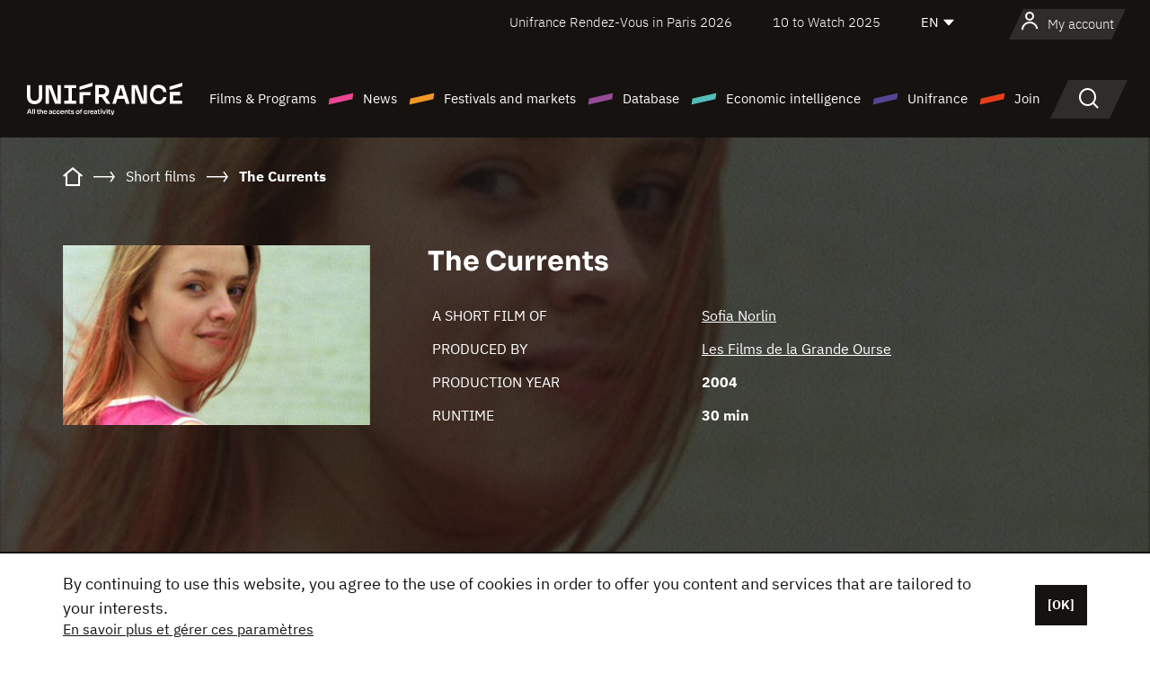

--- FILE ---
content_type: text/html; charset=utf-8
request_url: https://www.google.com/recaptcha/api2/anchor?ar=1&k=6LcJfHopAAAAAJA2ysQXhcpcbIYJi36tX6uIGLaU&co=aHR0cHM6Ly9lbi51bmlmcmFuY2Uub3JnOjQ0Mw..&hl=en&v=PoyoqOPhxBO7pBk68S4YbpHZ&size=normal&anchor-ms=20000&execute-ms=30000&cb=pkgkmrna9ium
body_size: 49354
content:
<!DOCTYPE HTML><html dir="ltr" lang="en"><head><meta http-equiv="Content-Type" content="text/html; charset=UTF-8">
<meta http-equiv="X-UA-Compatible" content="IE=edge">
<title>reCAPTCHA</title>
<style type="text/css">
/* cyrillic-ext */
@font-face {
  font-family: 'Roboto';
  font-style: normal;
  font-weight: 400;
  font-stretch: 100%;
  src: url(//fonts.gstatic.com/s/roboto/v48/KFO7CnqEu92Fr1ME7kSn66aGLdTylUAMa3GUBHMdazTgWw.woff2) format('woff2');
  unicode-range: U+0460-052F, U+1C80-1C8A, U+20B4, U+2DE0-2DFF, U+A640-A69F, U+FE2E-FE2F;
}
/* cyrillic */
@font-face {
  font-family: 'Roboto';
  font-style: normal;
  font-weight: 400;
  font-stretch: 100%;
  src: url(//fonts.gstatic.com/s/roboto/v48/KFO7CnqEu92Fr1ME7kSn66aGLdTylUAMa3iUBHMdazTgWw.woff2) format('woff2');
  unicode-range: U+0301, U+0400-045F, U+0490-0491, U+04B0-04B1, U+2116;
}
/* greek-ext */
@font-face {
  font-family: 'Roboto';
  font-style: normal;
  font-weight: 400;
  font-stretch: 100%;
  src: url(//fonts.gstatic.com/s/roboto/v48/KFO7CnqEu92Fr1ME7kSn66aGLdTylUAMa3CUBHMdazTgWw.woff2) format('woff2');
  unicode-range: U+1F00-1FFF;
}
/* greek */
@font-face {
  font-family: 'Roboto';
  font-style: normal;
  font-weight: 400;
  font-stretch: 100%;
  src: url(//fonts.gstatic.com/s/roboto/v48/KFO7CnqEu92Fr1ME7kSn66aGLdTylUAMa3-UBHMdazTgWw.woff2) format('woff2');
  unicode-range: U+0370-0377, U+037A-037F, U+0384-038A, U+038C, U+038E-03A1, U+03A3-03FF;
}
/* math */
@font-face {
  font-family: 'Roboto';
  font-style: normal;
  font-weight: 400;
  font-stretch: 100%;
  src: url(//fonts.gstatic.com/s/roboto/v48/KFO7CnqEu92Fr1ME7kSn66aGLdTylUAMawCUBHMdazTgWw.woff2) format('woff2');
  unicode-range: U+0302-0303, U+0305, U+0307-0308, U+0310, U+0312, U+0315, U+031A, U+0326-0327, U+032C, U+032F-0330, U+0332-0333, U+0338, U+033A, U+0346, U+034D, U+0391-03A1, U+03A3-03A9, U+03B1-03C9, U+03D1, U+03D5-03D6, U+03F0-03F1, U+03F4-03F5, U+2016-2017, U+2034-2038, U+203C, U+2040, U+2043, U+2047, U+2050, U+2057, U+205F, U+2070-2071, U+2074-208E, U+2090-209C, U+20D0-20DC, U+20E1, U+20E5-20EF, U+2100-2112, U+2114-2115, U+2117-2121, U+2123-214F, U+2190, U+2192, U+2194-21AE, U+21B0-21E5, U+21F1-21F2, U+21F4-2211, U+2213-2214, U+2216-22FF, U+2308-230B, U+2310, U+2319, U+231C-2321, U+2336-237A, U+237C, U+2395, U+239B-23B7, U+23D0, U+23DC-23E1, U+2474-2475, U+25AF, U+25B3, U+25B7, U+25BD, U+25C1, U+25CA, U+25CC, U+25FB, U+266D-266F, U+27C0-27FF, U+2900-2AFF, U+2B0E-2B11, U+2B30-2B4C, U+2BFE, U+3030, U+FF5B, U+FF5D, U+1D400-1D7FF, U+1EE00-1EEFF;
}
/* symbols */
@font-face {
  font-family: 'Roboto';
  font-style: normal;
  font-weight: 400;
  font-stretch: 100%;
  src: url(//fonts.gstatic.com/s/roboto/v48/KFO7CnqEu92Fr1ME7kSn66aGLdTylUAMaxKUBHMdazTgWw.woff2) format('woff2');
  unicode-range: U+0001-000C, U+000E-001F, U+007F-009F, U+20DD-20E0, U+20E2-20E4, U+2150-218F, U+2190, U+2192, U+2194-2199, U+21AF, U+21E6-21F0, U+21F3, U+2218-2219, U+2299, U+22C4-22C6, U+2300-243F, U+2440-244A, U+2460-24FF, U+25A0-27BF, U+2800-28FF, U+2921-2922, U+2981, U+29BF, U+29EB, U+2B00-2BFF, U+4DC0-4DFF, U+FFF9-FFFB, U+10140-1018E, U+10190-1019C, U+101A0, U+101D0-101FD, U+102E0-102FB, U+10E60-10E7E, U+1D2C0-1D2D3, U+1D2E0-1D37F, U+1F000-1F0FF, U+1F100-1F1AD, U+1F1E6-1F1FF, U+1F30D-1F30F, U+1F315, U+1F31C, U+1F31E, U+1F320-1F32C, U+1F336, U+1F378, U+1F37D, U+1F382, U+1F393-1F39F, U+1F3A7-1F3A8, U+1F3AC-1F3AF, U+1F3C2, U+1F3C4-1F3C6, U+1F3CA-1F3CE, U+1F3D4-1F3E0, U+1F3ED, U+1F3F1-1F3F3, U+1F3F5-1F3F7, U+1F408, U+1F415, U+1F41F, U+1F426, U+1F43F, U+1F441-1F442, U+1F444, U+1F446-1F449, U+1F44C-1F44E, U+1F453, U+1F46A, U+1F47D, U+1F4A3, U+1F4B0, U+1F4B3, U+1F4B9, U+1F4BB, U+1F4BF, U+1F4C8-1F4CB, U+1F4D6, U+1F4DA, U+1F4DF, U+1F4E3-1F4E6, U+1F4EA-1F4ED, U+1F4F7, U+1F4F9-1F4FB, U+1F4FD-1F4FE, U+1F503, U+1F507-1F50B, U+1F50D, U+1F512-1F513, U+1F53E-1F54A, U+1F54F-1F5FA, U+1F610, U+1F650-1F67F, U+1F687, U+1F68D, U+1F691, U+1F694, U+1F698, U+1F6AD, U+1F6B2, U+1F6B9-1F6BA, U+1F6BC, U+1F6C6-1F6CF, U+1F6D3-1F6D7, U+1F6E0-1F6EA, U+1F6F0-1F6F3, U+1F6F7-1F6FC, U+1F700-1F7FF, U+1F800-1F80B, U+1F810-1F847, U+1F850-1F859, U+1F860-1F887, U+1F890-1F8AD, U+1F8B0-1F8BB, U+1F8C0-1F8C1, U+1F900-1F90B, U+1F93B, U+1F946, U+1F984, U+1F996, U+1F9E9, U+1FA00-1FA6F, U+1FA70-1FA7C, U+1FA80-1FA89, U+1FA8F-1FAC6, U+1FACE-1FADC, U+1FADF-1FAE9, U+1FAF0-1FAF8, U+1FB00-1FBFF;
}
/* vietnamese */
@font-face {
  font-family: 'Roboto';
  font-style: normal;
  font-weight: 400;
  font-stretch: 100%;
  src: url(//fonts.gstatic.com/s/roboto/v48/KFO7CnqEu92Fr1ME7kSn66aGLdTylUAMa3OUBHMdazTgWw.woff2) format('woff2');
  unicode-range: U+0102-0103, U+0110-0111, U+0128-0129, U+0168-0169, U+01A0-01A1, U+01AF-01B0, U+0300-0301, U+0303-0304, U+0308-0309, U+0323, U+0329, U+1EA0-1EF9, U+20AB;
}
/* latin-ext */
@font-face {
  font-family: 'Roboto';
  font-style: normal;
  font-weight: 400;
  font-stretch: 100%;
  src: url(//fonts.gstatic.com/s/roboto/v48/KFO7CnqEu92Fr1ME7kSn66aGLdTylUAMa3KUBHMdazTgWw.woff2) format('woff2');
  unicode-range: U+0100-02BA, U+02BD-02C5, U+02C7-02CC, U+02CE-02D7, U+02DD-02FF, U+0304, U+0308, U+0329, U+1D00-1DBF, U+1E00-1E9F, U+1EF2-1EFF, U+2020, U+20A0-20AB, U+20AD-20C0, U+2113, U+2C60-2C7F, U+A720-A7FF;
}
/* latin */
@font-face {
  font-family: 'Roboto';
  font-style: normal;
  font-weight: 400;
  font-stretch: 100%;
  src: url(//fonts.gstatic.com/s/roboto/v48/KFO7CnqEu92Fr1ME7kSn66aGLdTylUAMa3yUBHMdazQ.woff2) format('woff2');
  unicode-range: U+0000-00FF, U+0131, U+0152-0153, U+02BB-02BC, U+02C6, U+02DA, U+02DC, U+0304, U+0308, U+0329, U+2000-206F, U+20AC, U+2122, U+2191, U+2193, U+2212, U+2215, U+FEFF, U+FFFD;
}
/* cyrillic-ext */
@font-face {
  font-family: 'Roboto';
  font-style: normal;
  font-weight: 500;
  font-stretch: 100%;
  src: url(//fonts.gstatic.com/s/roboto/v48/KFO7CnqEu92Fr1ME7kSn66aGLdTylUAMa3GUBHMdazTgWw.woff2) format('woff2');
  unicode-range: U+0460-052F, U+1C80-1C8A, U+20B4, U+2DE0-2DFF, U+A640-A69F, U+FE2E-FE2F;
}
/* cyrillic */
@font-face {
  font-family: 'Roboto';
  font-style: normal;
  font-weight: 500;
  font-stretch: 100%;
  src: url(//fonts.gstatic.com/s/roboto/v48/KFO7CnqEu92Fr1ME7kSn66aGLdTylUAMa3iUBHMdazTgWw.woff2) format('woff2');
  unicode-range: U+0301, U+0400-045F, U+0490-0491, U+04B0-04B1, U+2116;
}
/* greek-ext */
@font-face {
  font-family: 'Roboto';
  font-style: normal;
  font-weight: 500;
  font-stretch: 100%;
  src: url(//fonts.gstatic.com/s/roboto/v48/KFO7CnqEu92Fr1ME7kSn66aGLdTylUAMa3CUBHMdazTgWw.woff2) format('woff2');
  unicode-range: U+1F00-1FFF;
}
/* greek */
@font-face {
  font-family: 'Roboto';
  font-style: normal;
  font-weight: 500;
  font-stretch: 100%;
  src: url(//fonts.gstatic.com/s/roboto/v48/KFO7CnqEu92Fr1ME7kSn66aGLdTylUAMa3-UBHMdazTgWw.woff2) format('woff2');
  unicode-range: U+0370-0377, U+037A-037F, U+0384-038A, U+038C, U+038E-03A1, U+03A3-03FF;
}
/* math */
@font-face {
  font-family: 'Roboto';
  font-style: normal;
  font-weight: 500;
  font-stretch: 100%;
  src: url(//fonts.gstatic.com/s/roboto/v48/KFO7CnqEu92Fr1ME7kSn66aGLdTylUAMawCUBHMdazTgWw.woff2) format('woff2');
  unicode-range: U+0302-0303, U+0305, U+0307-0308, U+0310, U+0312, U+0315, U+031A, U+0326-0327, U+032C, U+032F-0330, U+0332-0333, U+0338, U+033A, U+0346, U+034D, U+0391-03A1, U+03A3-03A9, U+03B1-03C9, U+03D1, U+03D5-03D6, U+03F0-03F1, U+03F4-03F5, U+2016-2017, U+2034-2038, U+203C, U+2040, U+2043, U+2047, U+2050, U+2057, U+205F, U+2070-2071, U+2074-208E, U+2090-209C, U+20D0-20DC, U+20E1, U+20E5-20EF, U+2100-2112, U+2114-2115, U+2117-2121, U+2123-214F, U+2190, U+2192, U+2194-21AE, U+21B0-21E5, U+21F1-21F2, U+21F4-2211, U+2213-2214, U+2216-22FF, U+2308-230B, U+2310, U+2319, U+231C-2321, U+2336-237A, U+237C, U+2395, U+239B-23B7, U+23D0, U+23DC-23E1, U+2474-2475, U+25AF, U+25B3, U+25B7, U+25BD, U+25C1, U+25CA, U+25CC, U+25FB, U+266D-266F, U+27C0-27FF, U+2900-2AFF, U+2B0E-2B11, U+2B30-2B4C, U+2BFE, U+3030, U+FF5B, U+FF5D, U+1D400-1D7FF, U+1EE00-1EEFF;
}
/* symbols */
@font-face {
  font-family: 'Roboto';
  font-style: normal;
  font-weight: 500;
  font-stretch: 100%;
  src: url(//fonts.gstatic.com/s/roboto/v48/KFO7CnqEu92Fr1ME7kSn66aGLdTylUAMaxKUBHMdazTgWw.woff2) format('woff2');
  unicode-range: U+0001-000C, U+000E-001F, U+007F-009F, U+20DD-20E0, U+20E2-20E4, U+2150-218F, U+2190, U+2192, U+2194-2199, U+21AF, U+21E6-21F0, U+21F3, U+2218-2219, U+2299, U+22C4-22C6, U+2300-243F, U+2440-244A, U+2460-24FF, U+25A0-27BF, U+2800-28FF, U+2921-2922, U+2981, U+29BF, U+29EB, U+2B00-2BFF, U+4DC0-4DFF, U+FFF9-FFFB, U+10140-1018E, U+10190-1019C, U+101A0, U+101D0-101FD, U+102E0-102FB, U+10E60-10E7E, U+1D2C0-1D2D3, U+1D2E0-1D37F, U+1F000-1F0FF, U+1F100-1F1AD, U+1F1E6-1F1FF, U+1F30D-1F30F, U+1F315, U+1F31C, U+1F31E, U+1F320-1F32C, U+1F336, U+1F378, U+1F37D, U+1F382, U+1F393-1F39F, U+1F3A7-1F3A8, U+1F3AC-1F3AF, U+1F3C2, U+1F3C4-1F3C6, U+1F3CA-1F3CE, U+1F3D4-1F3E0, U+1F3ED, U+1F3F1-1F3F3, U+1F3F5-1F3F7, U+1F408, U+1F415, U+1F41F, U+1F426, U+1F43F, U+1F441-1F442, U+1F444, U+1F446-1F449, U+1F44C-1F44E, U+1F453, U+1F46A, U+1F47D, U+1F4A3, U+1F4B0, U+1F4B3, U+1F4B9, U+1F4BB, U+1F4BF, U+1F4C8-1F4CB, U+1F4D6, U+1F4DA, U+1F4DF, U+1F4E3-1F4E6, U+1F4EA-1F4ED, U+1F4F7, U+1F4F9-1F4FB, U+1F4FD-1F4FE, U+1F503, U+1F507-1F50B, U+1F50D, U+1F512-1F513, U+1F53E-1F54A, U+1F54F-1F5FA, U+1F610, U+1F650-1F67F, U+1F687, U+1F68D, U+1F691, U+1F694, U+1F698, U+1F6AD, U+1F6B2, U+1F6B9-1F6BA, U+1F6BC, U+1F6C6-1F6CF, U+1F6D3-1F6D7, U+1F6E0-1F6EA, U+1F6F0-1F6F3, U+1F6F7-1F6FC, U+1F700-1F7FF, U+1F800-1F80B, U+1F810-1F847, U+1F850-1F859, U+1F860-1F887, U+1F890-1F8AD, U+1F8B0-1F8BB, U+1F8C0-1F8C1, U+1F900-1F90B, U+1F93B, U+1F946, U+1F984, U+1F996, U+1F9E9, U+1FA00-1FA6F, U+1FA70-1FA7C, U+1FA80-1FA89, U+1FA8F-1FAC6, U+1FACE-1FADC, U+1FADF-1FAE9, U+1FAF0-1FAF8, U+1FB00-1FBFF;
}
/* vietnamese */
@font-face {
  font-family: 'Roboto';
  font-style: normal;
  font-weight: 500;
  font-stretch: 100%;
  src: url(//fonts.gstatic.com/s/roboto/v48/KFO7CnqEu92Fr1ME7kSn66aGLdTylUAMa3OUBHMdazTgWw.woff2) format('woff2');
  unicode-range: U+0102-0103, U+0110-0111, U+0128-0129, U+0168-0169, U+01A0-01A1, U+01AF-01B0, U+0300-0301, U+0303-0304, U+0308-0309, U+0323, U+0329, U+1EA0-1EF9, U+20AB;
}
/* latin-ext */
@font-face {
  font-family: 'Roboto';
  font-style: normal;
  font-weight: 500;
  font-stretch: 100%;
  src: url(//fonts.gstatic.com/s/roboto/v48/KFO7CnqEu92Fr1ME7kSn66aGLdTylUAMa3KUBHMdazTgWw.woff2) format('woff2');
  unicode-range: U+0100-02BA, U+02BD-02C5, U+02C7-02CC, U+02CE-02D7, U+02DD-02FF, U+0304, U+0308, U+0329, U+1D00-1DBF, U+1E00-1E9F, U+1EF2-1EFF, U+2020, U+20A0-20AB, U+20AD-20C0, U+2113, U+2C60-2C7F, U+A720-A7FF;
}
/* latin */
@font-face {
  font-family: 'Roboto';
  font-style: normal;
  font-weight: 500;
  font-stretch: 100%;
  src: url(//fonts.gstatic.com/s/roboto/v48/KFO7CnqEu92Fr1ME7kSn66aGLdTylUAMa3yUBHMdazQ.woff2) format('woff2');
  unicode-range: U+0000-00FF, U+0131, U+0152-0153, U+02BB-02BC, U+02C6, U+02DA, U+02DC, U+0304, U+0308, U+0329, U+2000-206F, U+20AC, U+2122, U+2191, U+2193, U+2212, U+2215, U+FEFF, U+FFFD;
}
/* cyrillic-ext */
@font-face {
  font-family: 'Roboto';
  font-style: normal;
  font-weight: 900;
  font-stretch: 100%;
  src: url(//fonts.gstatic.com/s/roboto/v48/KFO7CnqEu92Fr1ME7kSn66aGLdTylUAMa3GUBHMdazTgWw.woff2) format('woff2');
  unicode-range: U+0460-052F, U+1C80-1C8A, U+20B4, U+2DE0-2DFF, U+A640-A69F, U+FE2E-FE2F;
}
/* cyrillic */
@font-face {
  font-family: 'Roboto';
  font-style: normal;
  font-weight: 900;
  font-stretch: 100%;
  src: url(//fonts.gstatic.com/s/roboto/v48/KFO7CnqEu92Fr1ME7kSn66aGLdTylUAMa3iUBHMdazTgWw.woff2) format('woff2');
  unicode-range: U+0301, U+0400-045F, U+0490-0491, U+04B0-04B1, U+2116;
}
/* greek-ext */
@font-face {
  font-family: 'Roboto';
  font-style: normal;
  font-weight: 900;
  font-stretch: 100%;
  src: url(//fonts.gstatic.com/s/roboto/v48/KFO7CnqEu92Fr1ME7kSn66aGLdTylUAMa3CUBHMdazTgWw.woff2) format('woff2');
  unicode-range: U+1F00-1FFF;
}
/* greek */
@font-face {
  font-family: 'Roboto';
  font-style: normal;
  font-weight: 900;
  font-stretch: 100%;
  src: url(//fonts.gstatic.com/s/roboto/v48/KFO7CnqEu92Fr1ME7kSn66aGLdTylUAMa3-UBHMdazTgWw.woff2) format('woff2');
  unicode-range: U+0370-0377, U+037A-037F, U+0384-038A, U+038C, U+038E-03A1, U+03A3-03FF;
}
/* math */
@font-face {
  font-family: 'Roboto';
  font-style: normal;
  font-weight: 900;
  font-stretch: 100%;
  src: url(//fonts.gstatic.com/s/roboto/v48/KFO7CnqEu92Fr1ME7kSn66aGLdTylUAMawCUBHMdazTgWw.woff2) format('woff2');
  unicode-range: U+0302-0303, U+0305, U+0307-0308, U+0310, U+0312, U+0315, U+031A, U+0326-0327, U+032C, U+032F-0330, U+0332-0333, U+0338, U+033A, U+0346, U+034D, U+0391-03A1, U+03A3-03A9, U+03B1-03C9, U+03D1, U+03D5-03D6, U+03F0-03F1, U+03F4-03F5, U+2016-2017, U+2034-2038, U+203C, U+2040, U+2043, U+2047, U+2050, U+2057, U+205F, U+2070-2071, U+2074-208E, U+2090-209C, U+20D0-20DC, U+20E1, U+20E5-20EF, U+2100-2112, U+2114-2115, U+2117-2121, U+2123-214F, U+2190, U+2192, U+2194-21AE, U+21B0-21E5, U+21F1-21F2, U+21F4-2211, U+2213-2214, U+2216-22FF, U+2308-230B, U+2310, U+2319, U+231C-2321, U+2336-237A, U+237C, U+2395, U+239B-23B7, U+23D0, U+23DC-23E1, U+2474-2475, U+25AF, U+25B3, U+25B7, U+25BD, U+25C1, U+25CA, U+25CC, U+25FB, U+266D-266F, U+27C0-27FF, U+2900-2AFF, U+2B0E-2B11, U+2B30-2B4C, U+2BFE, U+3030, U+FF5B, U+FF5D, U+1D400-1D7FF, U+1EE00-1EEFF;
}
/* symbols */
@font-face {
  font-family: 'Roboto';
  font-style: normal;
  font-weight: 900;
  font-stretch: 100%;
  src: url(//fonts.gstatic.com/s/roboto/v48/KFO7CnqEu92Fr1ME7kSn66aGLdTylUAMaxKUBHMdazTgWw.woff2) format('woff2');
  unicode-range: U+0001-000C, U+000E-001F, U+007F-009F, U+20DD-20E0, U+20E2-20E4, U+2150-218F, U+2190, U+2192, U+2194-2199, U+21AF, U+21E6-21F0, U+21F3, U+2218-2219, U+2299, U+22C4-22C6, U+2300-243F, U+2440-244A, U+2460-24FF, U+25A0-27BF, U+2800-28FF, U+2921-2922, U+2981, U+29BF, U+29EB, U+2B00-2BFF, U+4DC0-4DFF, U+FFF9-FFFB, U+10140-1018E, U+10190-1019C, U+101A0, U+101D0-101FD, U+102E0-102FB, U+10E60-10E7E, U+1D2C0-1D2D3, U+1D2E0-1D37F, U+1F000-1F0FF, U+1F100-1F1AD, U+1F1E6-1F1FF, U+1F30D-1F30F, U+1F315, U+1F31C, U+1F31E, U+1F320-1F32C, U+1F336, U+1F378, U+1F37D, U+1F382, U+1F393-1F39F, U+1F3A7-1F3A8, U+1F3AC-1F3AF, U+1F3C2, U+1F3C4-1F3C6, U+1F3CA-1F3CE, U+1F3D4-1F3E0, U+1F3ED, U+1F3F1-1F3F3, U+1F3F5-1F3F7, U+1F408, U+1F415, U+1F41F, U+1F426, U+1F43F, U+1F441-1F442, U+1F444, U+1F446-1F449, U+1F44C-1F44E, U+1F453, U+1F46A, U+1F47D, U+1F4A3, U+1F4B0, U+1F4B3, U+1F4B9, U+1F4BB, U+1F4BF, U+1F4C8-1F4CB, U+1F4D6, U+1F4DA, U+1F4DF, U+1F4E3-1F4E6, U+1F4EA-1F4ED, U+1F4F7, U+1F4F9-1F4FB, U+1F4FD-1F4FE, U+1F503, U+1F507-1F50B, U+1F50D, U+1F512-1F513, U+1F53E-1F54A, U+1F54F-1F5FA, U+1F610, U+1F650-1F67F, U+1F687, U+1F68D, U+1F691, U+1F694, U+1F698, U+1F6AD, U+1F6B2, U+1F6B9-1F6BA, U+1F6BC, U+1F6C6-1F6CF, U+1F6D3-1F6D7, U+1F6E0-1F6EA, U+1F6F0-1F6F3, U+1F6F7-1F6FC, U+1F700-1F7FF, U+1F800-1F80B, U+1F810-1F847, U+1F850-1F859, U+1F860-1F887, U+1F890-1F8AD, U+1F8B0-1F8BB, U+1F8C0-1F8C1, U+1F900-1F90B, U+1F93B, U+1F946, U+1F984, U+1F996, U+1F9E9, U+1FA00-1FA6F, U+1FA70-1FA7C, U+1FA80-1FA89, U+1FA8F-1FAC6, U+1FACE-1FADC, U+1FADF-1FAE9, U+1FAF0-1FAF8, U+1FB00-1FBFF;
}
/* vietnamese */
@font-face {
  font-family: 'Roboto';
  font-style: normal;
  font-weight: 900;
  font-stretch: 100%;
  src: url(//fonts.gstatic.com/s/roboto/v48/KFO7CnqEu92Fr1ME7kSn66aGLdTylUAMa3OUBHMdazTgWw.woff2) format('woff2');
  unicode-range: U+0102-0103, U+0110-0111, U+0128-0129, U+0168-0169, U+01A0-01A1, U+01AF-01B0, U+0300-0301, U+0303-0304, U+0308-0309, U+0323, U+0329, U+1EA0-1EF9, U+20AB;
}
/* latin-ext */
@font-face {
  font-family: 'Roboto';
  font-style: normal;
  font-weight: 900;
  font-stretch: 100%;
  src: url(//fonts.gstatic.com/s/roboto/v48/KFO7CnqEu92Fr1ME7kSn66aGLdTylUAMa3KUBHMdazTgWw.woff2) format('woff2');
  unicode-range: U+0100-02BA, U+02BD-02C5, U+02C7-02CC, U+02CE-02D7, U+02DD-02FF, U+0304, U+0308, U+0329, U+1D00-1DBF, U+1E00-1E9F, U+1EF2-1EFF, U+2020, U+20A0-20AB, U+20AD-20C0, U+2113, U+2C60-2C7F, U+A720-A7FF;
}
/* latin */
@font-face {
  font-family: 'Roboto';
  font-style: normal;
  font-weight: 900;
  font-stretch: 100%;
  src: url(//fonts.gstatic.com/s/roboto/v48/KFO7CnqEu92Fr1ME7kSn66aGLdTylUAMa3yUBHMdazQ.woff2) format('woff2');
  unicode-range: U+0000-00FF, U+0131, U+0152-0153, U+02BB-02BC, U+02C6, U+02DA, U+02DC, U+0304, U+0308, U+0329, U+2000-206F, U+20AC, U+2122, U+2191, U+2193, U+2212, U+2215, U+FEFF, U+FFFD;
}

</style>
<link rel="stylesheet" type="text/css" href="https://www.gstatic.com/recaptcha/releases/PoyoqOPhxBO7pBk68S4YbpHZ/styles__ltr.css">
<script nonce="j8DmAeD4nDtKHkzCx2v1uw" type="text/javascript">window['__recaptcha_api'] = 'https://www.google.com/recaptcha/api2/';</script>
<script type="text/javascript" src="https://www.gstatic.com/recaptcha/releases/PoyoqOPhxBO7pBk68S4YbpHZ/recaptcha__en.js" nonce="j8DmAeD4nDtKHkzCx2v1uw">
      
    </script></head>
<body><div id="rc-anchor-alert" class="rc-anchor-alert"></div>
<input type="hidden" id="recaptcha-token" value="[base64]">
<script type="text/javascript" nonce="j8DmAeD4nDtKHkzCx2v1uw">
      recaptcha.anchor.Main.init("[\x22ainput\x22,[\x22bgdata\x22,\x22\x22,\[base64]/[base64]/bmV3IFpbdF0obVswXSk6Sz09Mj9uZXcgWlt0XShtWzBdLG1bMV0pOks9PTM/bmV3IFpbdF0obVswXSxtWzFdLG1bMl0pOks9PTQ/[base64]/[base64]/[base64]/[base64]/[base64]/[base64]/[base64]/[base64]/[base64]/[base64]/[base64]/[base64]/[base64]/[base64]\\u003d\\u003d\x22,\[base64]\x22,\[base64]/w5bChRJ7bMK+w6Utw5rCqMO8Hgh3w4HDpgNtw7UEGErClHNWKsOPw5t5w7rCvMOuRMO+HQHDp21wwojCssKbY2xNw53Chk0zw5TCnFDDqcKOwo4uHcKRwq5lQcOyIhvDrS1Awr5ew6UbwpHCnCrDnMKQNkvDiz7DvR7Dlg/Ckl5UwoYrQVjCkkjCuFosAsKSw6fDu8K7Ew3Dr0pgw7TDtcONwrNSPkjDqMKkZsKePMOiwqVPAB7Ch8K9cBDDmcKRG1t+TMOtw5XCvwXCi8KDw6nCijnCgCYQw4nDlsKsTMKEw7LCrsKKw6nCtX/DjRILNMOcCWnCtlrDiWMPFsKHIAw5w6tEMzVLK8OqwovCpcK0TMKOw4vDs2UgwrQswpHCsgnDvcOgwpRywofDnCjDkxbDmn1sdMOHC1rCnjfDuy/Cv8OUw4wxw6zClMOiKi3DnwFcw7JxRcKFHXLDny0oe1DDi8KkZ0JAwqlbw79jwqcpwrF0TsKgGsOcw44hwqA6BcKXWMOFwrkww5XDp1pkwoJNwp3DvMK6w6DCniBPw5DCqcOuGcKCw6vClMOXw7Y0QSctDMOoXMO/JjInwpQWB8OQwrHDvzQkGQ3ClMKMwrB1P8KAYlPDicK+DEhXwohrw4jDrXDClllrCArCh8KrK8KawpU3ehRwPDo+b8Kbw7dLNsOgM8KZSwVEw67Dm8K0wqgYFELCmg/Cr8KaHCFxcMKKCRXCvnvCrWl8XyE5w4rCqcK5wpnCvW3DpMOlwrMCPcKxw5vChFjClMKsVcKZw48+GMKDwr/[base64]/DgcOTc0jCvHfDrsOKw5/CgHnCqcKQwqxwwqV0wokEwq8VW8OOW1TCpsORRWN/EMK1w5BIb2U2w6s/wqzDlTNwL8OYwpo6w69EAcO5CsKiwrvDpMKWXmTCtzjCl3XDoMOlacK5woc1DQzClDbCmsOIwpbDtcKHw43Ci3DCk8OSwpjDl8OjwoDCjcOKJ8KWRkwtHizCqMOAw7bDizBldjFkP8OsLQALwqnCiRLDscOHwr/DusORw4rDlivDvyk2w5fCpDTDrG0Cw4TCnMK0ScKXw7zDrcOLw5A4wrtZw7nCrmojw6R3w490VcKow6PCu8OlD8KNw4/CuyHCicKVwqPCmMKdX1zClsOuw5Qxw4lAw58Jw7tHw6fDsVjCvcKow6rDucKPw7jDg8ONwrZhwozDsSPDlHMQwrPDpwfCusOkPAp6UizDkHvCvFNdQ0YTw7TCrsK7wpXDgsKZAsOqKgEHw7VTw6dIw5HDncK/w6tgTsOkbhENA8OLw5oHw64NSy1Nw5sDfsOuw5ggwpDCncKBw4cDwqPDt8KjUsO6HsKAc8K4w7/DosO+woUQWjgoc2k3NsKwwp7DoMKowoXDu8ODw6N2woEhKUAoWw/CvzlSw4Q0QcOFwqXCpXDDqcKWcA/Cl8KlwpPCj8KNKcO/w7rDrcKrw5XCnVfDjUAywoTDlMO4woU8w60Uw47CqcOswqUkCcK/A8O4XsKnw6bDp3MmX04ew5rCrTs2w4HCucOZw4VRKcO1w48Ow7LCpMKvwoFDwoQrKigBMcKFw4tEwqVBQk/CjsKBeEVjwqg8UBXCk8OXw4MWZsKFwqnCiUklwqUxw5nCqmHCrWk8w7vCmkEcORtKJWh9VMKewqATw58+U8Orw7IVwoJGTADCncKlw5xYw5JmLsO+w4LDmg9VwrnDpXvDkyJSZVA5w6UEWsO6X8Kjwp9awqx1A8Okwq/Cp2/[base64]/[base64]/CncKnCsOqUk3CnMOAwrdtw4/[base64]/[base64]/[base64]/DkMKKwpLDpsKxwo/DrMKAw5HCsU16SzLCr8ORAsKLD0lzwrJYwpfCosK7w77DjjzCksKVwrnDmSZsdhBLdw/Do2vDp8KFw6ZIwrlCFsKPworDhMOFw6sdwqZsw6Iyw7EnwqY5VsONLMK0UMObfcKBwoQFFsKZDcOMwqPCknHCisO9Ni3CisOEw4o6wqBeWxRKbSzCm1ZNwo/DusO8IFBywo/Ckn3CrSQ1ccOWVllMPzAkC8O3YmdDY8OrIsOAB2fCnsKOQUfDusKJwpNNQ0PCm8KywpbCgxLDsH/DnisMw5PClMOyKsOpWMKkT1jDq8OVZsOowoTCgBjCjWpDw63Dq8KewpjDh1PDiFrDgcO4EMKPOWlJMcKdw6nDp8KdwocZw4LDpMOwUsOCw6k/wpIXLDnCj8KpwosaCj0wwq92bUXCkH/[base64]/w7bDucOqRMO+UcOfWcK6wpLDt2/DrCsYRxQCwobCiMKuGMK6w5zCnMO0BVMcTWtKJ8KbSlbDlsKvE27ChWIEV8KCwqrDhMODw70LUcK4C8KAwqkww615Ry/[base64]/JBLCsw0NZD4WfDzCjChbwo7CtcK7aMKRw48kdcOrA8KhK8K9XkVtXAlSOTDCskoNwqcrw67DgF4pQcKGw7/[base64]/CjcKew53CgcKdw70tPijCpzlywrBwAsKlU8K9w5bCtiEWfhjCl2PDkl0Mw6Mtw4/[base64]/w60jE8O4w5UKGUrDvAlYIUdtw7shwqswTMOSERlWasK1a1HDqlU1RsOfw7wyw6DCv8OoQMKxw4XDvcKSwrEDGxXCosK6woPCpUfCnkYBwoE0w5piw7bDrHHCtcOpM8Oxw7ZbMsKOd8K4wotVAsOQw4dVw6zDtMKNw7bCsGrCiwV4bsOYw68hAxLCucK/McKbfMOsVBUTA13Cl8O7TxoHPcOMbsOgw6FtL1LDt34eDiEvwo5nw68VYcKVR8Obw47DsinCrFpXfi/CuzPDosK+XsKoYBk4w4wMVwTCtGhOwolpw6fDg8OmbnLDrlfDocOdFcKJVsOxw7EsQ8OZD8KXW3XDtydjJ8KRwrnCvyxMw7PDnMOabcKvDsK8GlZBw60vwr9dw7dYJiENJkbDpjHDj8OZECtAw7fCusOgwrPCqSlUw48uwrrDvU/CjDAew5rCpMObKcK9IsKsw5pvVMKswpIVwqXCp8KmdilHXcOrfsKsw4rCll9mw5Y9wqzCuk7DnXdFS8KuwroZwqk3RXbDgMOlXGLDmHtOQMK/EVjDjn/CtHfDs1dNHMKsJcK3w6nDlsKLw4PDhsKASsKHw6PCsFPDinvDpy1kwppFw5BtwohUPMKSw6nDvsORGsKrw6HChnPDlsKGfMKYwojCjMOrwoPCtMKgw6UJwogEw4dpQiHCnw/DqWsKV8K7WcKFb8K5w7jDlBg/[base64]/[base64]/CoGrDk2ZLX8OtGMK9LMK2BsOHNsO6w7cven5cFmHCvMOSPGnDtcOFw7PCowjCk8OqwrxOTALCsTPCvw5fw4sOfMKNX8Oaw6J+dVQuEcO/wqVcf8K2WzzCnC/DhiV7PGotOcKKwqNcJMKRw79Nw6hbw7/ClA5VwqZAAz3DkMORdMO2KF7Do1VpXFXDqU/CjsO4TcO1EiUsYW/DuMKhwq/[base64]/[base64]/[base64]/DsDXDtsO5wpPDkXzCssOBPzrCjsOew5slW1LCsk7DtiXDlHnCuQcGw4TDv0VzZhcLaMKCFUclUnvCi8KEGyAtYcO6F8Opwo8Bw7ULdMKafDUaw7PCqMKjFz3Dr8KyDcK3w6JdwpEZUgJpwoDCjS/DnEU3w65Nw4pgG8Kuw4EXTW3CjcOEaXAtwoXDk8Oaw53Ck8Oow67CqgjDhzDDpwzDrGbCksOpeDHCnSgCKMK5woNtw6bChBjDjMOyPSXDoEXDhMKvXMOzHcOYwovChXt5w5UOwpAQVcOwwpdXwpXDiWXDm8KtFm/CtB42TMO4KVHCniQ9IENjWcKRw6zCocO9woZIdkHCucKpUDRnw5cFNXTDjHHCrcK/EcK1ZMONR8K9wrPCuxHDtHfClcKew6tawo15Z8K7wqLDslzDsRPDnAjDvXXDjXfCvFjDgX4nYkTCugMBdElFLcKQTA3Dt8Ovw73DmsKkwpZsw6ASwqrCsHzCgjooSMKrZEgpdC/DlcKgIQfCv8Onw6jDum0ELWDDjcKVwrVRLMKDwrBXw6QODsORNA9+O8Kew5B7Tid5wooVdsOxwokawo8/I8OoczLDucOEw75bw6PCmMOQTMKcwpJVDcKgVVvDkVLComrCpF57w60/fAINZD3Dvl8gDsKkw4NHw5bDq8KBwoXCiWBGNcOFbsK8UkJ/VsOlw5xvw7HCsT5tw60WwrdewrDCpTFvEQtOFcKzwrXDlgrDpsKvwq7CgnLCmFvDmR4swojDgyUFwoDDgCBYZMO9H2x0NcK7BMKrCjnDqcKqEMOPwozDucKdPjNKwqtPTjZxw6d+w6PCiMOTw67Dly/Dv8KWw6hXTsOabEXCh8OQRnp/wp3CnlnCo8OpPsKDWUMsNCXCqMKYw4DChHPChy/CisOKwogXdcOqwrzDogvCnwsNw548BMK5wqTDpcKUw6rDvcO6Yj3CocOgGD/Cv0h6N8KJw5QBBWpjJh4bw4hZw70ZWUg3wqrCpMKjaGnCrBsfT8KQVnfDiMKUUsOxwq4WHmLDl8KZdlLCtcO5Fkt4YsOBF8KMAsOsw5XCoMKSw45/ZsOvMMOKw4BcOk7DlsKER13CrQ9twrYqwrNLFmbCiVh8wpw8Ux3CrD3CssODwqwCw45WL8KEIMK5ecOWbMOTw6zDqsOyw7rCp0Q/w7U/bHN9TC8yL8KWS8KHFsOKQ8OFRllcwpIow4LCosKZMsK+TMONwqwZQ8OMw7QLw73CuMO8wr1sw4sbwovDuTs8HR7Ck8OaZcKFworDvsKRKsKOXMOKfmDCv8Oow6zChjEnwpXDscOoaMOhw4s4W8Osw6/Cv39pJUxOwosxdj3Dk397w63CvsK8wrUHwr7DvMOywrzCjcKaLk7Ci0zClh3DjMKJw7pZNsKsVsKjwrJ0PRLCnW7CinwVwodVH2bCkcKPw67DjjoSLhhaw7tlwqdjwrlqHBvDpl/Dt3tlwq5dw6sswpB0wpLDiCjDrMKOwrjCoMKJMjphw4jDkAjCqMK/wq3CjWPDvFQoVFZzw7/DtU/DkAVUJMOhTsOowq8eZcOMwozCmsKoJsOjDAQjLxAlF8OZa8Ktw7JjJXjDrsO8w7wUVDs+w7txSizCiTDDtW1qwpbDg8KOTHbCrjxxAMOcH8O5woDDnxcjwpxSw4fCtUZgFsONwp7DncOawpDDrsKwwox/[base64]/CqsKkwr0pWsO1PUN2w7/DiMOdw4jDmQTDgEQNw73Dqlwzw4Bow5zCmcO+GQfCsMOFw7xkw4TCoC8UAA3DkH7CqsOxw5fCr8OmHsK8w4UzAsOew6bDksKvXBfClUrDrGIJwqXDpx3CksKZKA9GH23Ch8O3VsKcU1/Dgw/CpsOzw4Izwo7ChTbDkmlbw5TDpm/CnjfDg8OMXsKxwpXDnF8QKW7DhXBBA8OPQsO8VVd0LmnDoxMkb0TDkg8hw7kuwpPCgsOcUsOZwpvCqMOmwpLCjVhxHMKmWlnCtgA4w7vCuMK7c3szZsKcwr4yw68uAjDDgMK0ccKsSFrCgkjDlcKzw6JjMVocS2NEw5l7wplewoLDrcKHwp7CpB/DoFxxFcK2wp8EIxbCp8K3woNNMQ5awr4IL8K4cRLDqiUyw4PDlgbCmHIhcj9QECDDrlQmw4jDh8K0ODteZcK7wqxEGcKhw4jDqRMeMnFBVsONS8O1wpHCmMOTw5c/w7HDuVXDvsKrwrV+w6Bww4EQY0/[base64]/Ds1LCl8K2w6zCnGdSwpPDu3tUw4PDiRN8ExrCtj3DpsKFw7txw5nDr8OkwqTDhcKvwrUkRwwUMMKWGnQpw5jDgsOJO8OpP8OSG8K9w6LCpC46DsOtcsO6wo1aw4DCmRLDswnCvsKOw5XCnzxSPcOQM3p3fgrCr8Ohw6Q4w5vClsOwfQjCklQGF8OwwqVVw7gCw7V9wq/Dp8OFdEXDqcKOwozCnHXCl8Kpe8OgwpJ+w5jDpy7Dq8OLDsKaAHtEEsKAwqfDtUBoY8KzZMOHwol9XsKwBk47dMOWA8OEw4PDsiFBOR4SwqrDgcK9bgHCicKww6bDnCLCkULDlTLCmjQbwpfClcKrwoTDjy0aV0gOwpwrYMKVwrdRwqvDkwvCky/Dq3oaZ3/CgsOyw7nCu8OSfBbDtkTCg0PDmybCssKiYMKvV8Kuw5ddG8Kbw69wb8OtwrcwcMOJw61uekRKVGbCkMORHAHCrAnDgnXCnCHCoE5IA8KLdFcNw6jDj8KVw6VwwpxpFsOHfz3DjyHCjMO3w5NtQX/Dv8OAwq4cY8OcwovDoMOibsOPw5fCuyMfwq/[base64]/HcOXwrxEKwDCoT3DlMOjwpN/wppOPsKOcWHDvgwKXsKTYTkDw5/DtMOXR8K5Sl5yw55aM1vDmcOgWQTDlRRNwqHCpsKaw6E7w5PDmMK8a8O3c23DvGvCjsKUw7LCvXlCwpHDl8OOwpDDrQgowo12w6EqUsOhLMOzwp/DmGxjw6wfwo/DtDcHwo7DvsKKeQrCvMOeD8OKWChLMgjDjQVUw6HDtMOcUcO/[base64]/Cgh7DsMOiw5vDgmAcKglWw7rDl8K4KMO7SMK1w5p9wqDCtsKRPsKZwrMhwq/DrAoAEApOw4vDpX4APcOTwrMvwrDDgsOwahBACsO1OjfCgBrDtsOLKsOWPRXChcO3wqLDhDvCu8K9LDcBw68xYQfCnmUxw6F7P8KOwqM/OsK/cmLCnGwaw7oBw4TDrT9twqJ+DsO/eG/DoAfCn3h4Nmxpw6RpwqTDiBJhwpROwr9+fivCpMOaKsOOwpTCo3gvZSRiOjHDm8O9w4fDocKhw6xUQsO/Qm9xwrTDjzN4woPDicKGCzLDnMKPwo5aBnzCqRR7w5U3wr3CtkswCMOVMEIvw5ZaDsKjwokgwplMecOud8Oew4JSIS7DonbCmcKFdMKGO8KrFMKww5XCksKCwpg8w5HDkWcSwrfDokvCt3Zhw4Q9CMOMLw/[base64]/Cu2/Di8KKwqMHw6oFXsOvAy49wqzCnhfDuyrDol/DvnDCq8KqBmJ1wqkvw7jCgSXCtMO3w6g/wpJ3DsOuwpLDnsK6woLCvjAAwovDqMKnMAMcwp/CkjpOdmRuw4DCqWA+PE7Crw3Csm7Cu8Oiwo3Dl0vDgXPDjMK4GE4UwpXCqsKJwq3DvsO5E8KDwoVqSivDuzQ2w5bDkQpzTMKRYsOhcwTCusOgBsO2a8KKw4Rowo/CpxvCjsKeSMKjf8OEw795AMOWwrNVwpDDvsKZamEQLMKFw5d7dsKbWlrCucOjwppbTsOJw6fCpUfCowQ/wrUswox4ccKdX8KvJi3DtQF+acKOwrzDvcKmw4XDlcKqw5jDsSvCg0DCrsKjwqjDjsOewq/DhTDDvsKaFsOeVUrDkMKkwqnDkMKawq3Cr8OQw65US8ONwp9BYTB4wqQDwqohMcKEwozCqljDu8KbwpXCicKLRwJ4wqctw6LCtMKLwr5uHMKcFwPDtsKmwrLDt8Okw4jCmn7DlSzCpMKDw5XCscOIw5gCwpURY8Ozw4Ijw5F3AcOKw6MLTsOOw61/RsKmw7t+w4piw6DCqCTDiUnCjnPCpMK8PMK4w5ILw67DkcOwVMOEKiFUDcKrQ0hVSsOfOsKOZMOZH8OlwofDjkHDlsOZw5rCqyDDhB5FWhzCiSxKwqlqw7EgwpzCgRrCtBnDlcK/KsOHw7tjwpvDtsKcw73Dr3tEbMOuDsKgw7LCncOwJgRuNHzClH4iwrjDll4Lw5nCiUjChldpw4ETBlvCs8OWwoEqw7fCtVU6PsKJIMOUGMKgLl5dTsKnLcKZw6BEBQ7Dg2HDjcObZEhBfS9kwpoRCcK4w7ZpwpvCkzR3w5bDrXDDusO0w5vCvF/[base64]/[base64]/ChELCjlhtRiUpH1nCssKpNMOaL2VIOm7Di3N/[base64]/Dl8KdLBzCj8O7DDjCi2cVwpjCogTDhjZNw59nO8K8L0YkwpDDm8KFwpPDrcKIwrfCtmZqCcOYw6HChsKdMmh9w5nDsHlHw6vChW5gw6jCgcO/MHnCnl/CsMKuCX9dw7DCsMOFw5glwrbCpsO0wq8tw4TDj8KAdnF4bgMMEcKbw7vDj0tvw7QDPw/DtMOtTsKtE8OzRzw0wpLDrR4DwqvCoQjDhcOQw58PYcO/woJxSsKoT8KuwpwBw4DDqMOWUjnCk8Ocw6vCk8OMw6vCp8KqdWATw6YTCyjCtMK2w6TCvsKpw4rCrMOOwqXCoyjDmhtDwrTDpMKGHQ1wSyfDgSdHwpvCkMKHwrTDtXDDocKYw49hw73Ck8Ksw5wUTsOFwoTCrS/DkDDDgGN6dSbCumwnLRUmwrE2SsOvRxEYfwrDs8OOw4Bvw4Vnw5fDuFvDl2bDqMKhwrnCs8K0wq0QD8OpT8O8K0l/[base64]/CtsKiC2xvXcOqwpcXw4gUw58YJB5XRhUsNcKKcMO3wrnCj8KFwr/DpTjDiMOdFcO6CsKzHMOww4fDocKQwqHCtHTCjH0AN38zX03CgcKaWMO5KcOQPcKYwpdhOTldCWHCjQHDtnF0wrHChVtKWsOSwrnDjcKGw4FKw5Njw5nDqcKrwpjDhsOoE8ONwonDm8O5wrADNznCkcKuwq/ChMOcMkXDgcOgwpjDlMKsO1PDqwwJw7RXMMO5w6LDvBRhw74NecOjbXwSQ2w7wpXDml0lPMOId8KEA24lWEVKMMOdw4PCgsKjesKHCCh3I2/Cu2Y8KDLCscK/[base64]/DsEdzPsKYwrlNwo/DjcO/wrjCqkZVw4/Ci8K9w79uwrJ4X8OUw5/[base64]/DuE7DmzFqMX7CmMOOw5nCty/[base64]/wqnDssOgwr7DvMOFwojDoMKrw6R6w5zCmsOLT8OqJ8Oxw5YRwrI0wo4/AWrDucKVM8Otw5Ylw45swoVjMQBqw6tuw6tSCMOVCntBw6jDtcO3wqzDjsK6bCfDgSvDqn7DklzCpsKSM8OQKizDksOEAMKiw419FyvDsl3DukXCuAIbwp7CjzYGwr7CkcKrwodhwo5rBlzDqMKowrsjOXIdacO4wrXDkcKLfMOKHMK7w4A/LMOIw57Dt8K1Bzd3w4nCniVmWyhUw7/CtcOKFMOpVxfCt1RlwplXOFbCo8Ozw5BRJQNDEMOww4oSfsOXCcKHwoc2w6dbY2fCsVVdwrHCisK2KD8Aw7YmwrRuS8Kxw47Cj3bDk8OYKMOPwqzCkzNqBBjDi8OTwpTCqVnDlGpnw6pLP03CrcOAwpEfG8OxKsKKA1lQwpLDhnE7w5l0bF/DksOEJ0hEwqp0w4fCn8O7w60PwrzCgsKUVMOmw6gYaz5ePBdxSsO3E8Oowo4ewroIw5VpfcK1RAJiFhUiw5zDqBjDgsOhFCEfVSM3w6HCuQdjRl1BAEnDu3PCsA8CeQQMwpHDo33ClSoFVVoJEnx3AMK/w7sZYgHCn8KUwqg1wq5SW8OnIcKGEDpnWMO6w4Z+wpBUw7jChcOrX8KONHfDn8KzBcK+wrvCixAMw5jCtW7CgzbCs8OMw6/[base64]/DmR3DiVrDvAVfw4PDrcKbwqFpCijCognCqsOPwoMfw5nDnsOOwr3CnWXCicOywpTDlMOxw7w2ADTCu1HDhV0NS2jCv3EKw7Vhw7vDm2PCv3zCn8KIwpDCvxIiwrfCr8KQwpBiGcOrw6ITbWTChhw4ScKDwq07w6/[base64]/CjMO2CMO6w4pdLVjCvl4hYFXDrsKvecOSw4QJwpJXIQdWw4vCsMKVFMOewqZWwqfCgsKCfsOYRyxxwqQCbsKpwqDDmgvClsOoMsOAc3nCpGFeKcKXwpYYw4TChMO3M0oYIGdEwr0lwoUsEMKDwpsTwo3DqXhZwp3CoFJkwo/CoiNxYcOYw5XDtMKHw6DDvAJzC0nCh8ODdQV6ZcK1ASDCkF3CksOJWF7CowwxJmLDuRbCicOhwoDCgMOzKk/CgS1JwoDDpwAbwo7CvMKpwoZgwqfDsgFKXBrDgsOTw4VRHsOrwoLDjgvDp8OxejTCilFzwoHDsMKmw6EFwpIZLcK9L2BpfMKnwokrYsOpZMO4wqbCocOWwqHCp0wVPsKTbsOjfEbCrTtUwp9Zw5ElW8O/[base64]/[base64]/CnXliasOIw5ppwpzCicK8w6/DvcOQVyUNw7VfL8Oew6bDrMK/AsOZJcOXw7I4wppTwoHCp2jDvsKwTkIUWiTCuiHCkn1+M31zXlzDjQvDkXfDkMOYQxcvdsODwovDnl/Ch0TDvsONwoDCn8Oew49Qw4lmXGzDtmfCsSfDngvDmyLCtMOeO8OjasKVw4DDoko4VCDCoMOqwrBWw4d2fR7CsRNkXgduw5tHOwBHw7IKwqbDk8OxwqtGfsKHwoseDl5/IlTDv8KCE8KSQsK8DHhxwqIBdMKgYmsewr0aw4dCw7PDvcOnw4YqXwrDocKCw6TDoRsaP1hSK8KlBH3DssKowodHYMKmeFowNsOkTMOGwpA+GXsffcO+e1/[base64]/[base64]/ChHbCj8KWwrfDkcKLaUTDjR4awo7CkcOVwqrCqsOfEyZYwo9YwrrDuWogAsKew6PCiBU2w4hTw64WQMOKwqLDt0cuSEFnY8ObEMOEwqZlOcOYcl7DtMKmAMKKH8Opwr8mTMOGQMK+w6RKSB7CuyDDnxt+w7dJcW/[base64]/[base64]/aMKQwrcvBQXCgg/CikbCvcKVYcKffMOcY3EEwpbDnkkuwoXCsCkOaMOkwpwaPFQSw5zDjMK5C8KZKTEuLHPDksK5wot4w4jDjTXClHLCvljDv2JxworDlsOZw49wCcOMw6nCqMKww4cIAMOtw4/CocOnVsKIZ8OswrllKiNgwrnDmEjChMOWXsKCw5sjwrV5JsOUSMKcwrYNw4oFSS/DmkAtwpTCgRFWw4oIISnCjsKTw5DCikLCqD1wQcOuSX7Co8OAwoLCtcOYwqjCh2YzO8KfwoMvQSvCksO/[base64]/DtX3ChcKqw4LDmsO/[base64]/[base64]/DmXHDm8K5w4cBI8Kyw7UUeMOEw5jDnsKEXMKIw6xqwoZowrXCp1fCqiDDkMOpPMKBdcKvwq3DumVdM0QBw5bCmsKBDMKOwo5dMcKiJwrCvMOjw4HCsj7DpsO0w6fDucOcIsOgeTtdS8KSBC8twqZSw5PDkT1/wrdww4czRxXDs8Kjw5hCDcKIw5bCnBhWfcObwrHDhmXCpSU1w7Mtwo8XEMKra2Evwq/[base64]/DqsKCbcOaw4tcw7vCv8KkNG01VMOzwovCncOlZzJgeMOHwodWwq7Dk0vDmcK5wqkCRMKSOsO1HcKDwpzCtMOhektbw4h2w4BbwpvCgnrDgsKBGsOBw5vDvRwpwpczwo1rwpt/[base64]/[base64]/[base64]/CrU1KD8K6D8KOeMOResOMZsOFVlfCp8KEGcKsw7XClsKeNsKowr1CKmnCsVPDiiLCnsOiw55TBGPCtxvCoHxRwrxVw4tdw4EbQC9Pwo8fHsO5w7VhwotcH3vCkcOiw73Dq8O6wqQQR1/DnVYYHMO3AMOVwo0UwpLCgMOoNcOTw6fDtWTDsznChlHDvmLDqcKJBlPDghVPEFjCg8OlwoLDn8K8wr/CssO2wqjDvClqSDlRwqDDkQxsYikUZVVqV8OWwp/[base64]/DosKxVcOWazTDqMOjY8K3J1BRZMKadcOWw4jDvMKwdMKkwo/DvMKrU8O4w4p7wojDu8KOw7FqNXDCi8Oew6FaSMOYW2nCqsOhSAHDswYJbsKpK3zDt00NB8OUP8OeQcKVR0UYVzEYw4fDkQEKwpMVccOhw63CkMKywqhuw4I6wpzCocKYecOaw4JvNxnDocOffcODwpkdwo0Rw6rDjcK3woEZw4/CusKbw6NIwpTDhcO1w4rDl8K1w7F4BGbDuMO8HMODwqDDinhBwozDiQtnw6BawoQFFcK0w6suw4txw7/Cli1DwpHDhMO6amXDjiENKjc3w7NSFcKxXQk5w7JCw6jDiMOGKcKBHMOJZx/DlsKnZzPCl8K2C1wDM8Ohw7vDtj3DlEs9NsKOYkzCmsKwewwFY8OXw6bDp8OTNENJwozDgF3DscKdwofCqcOUw6snwo7CnjQ+w65bw50zw4sbTnXCtMOEwrttwqdTLxwXw4oFasOPwr7DpXwEH8OjCsKzFMOpwrzDn8O/HsOhJ8KTw6TDuH/DlFjDoxzCqcKawrrCtcKZYF3DlnN7bsOhwoXCmXdHXAJ/aUlMZsO2wqRYIForBlFGw580wo9Qwo9BTMKqw6toU8KUwq0Aw4bCnsOxFm0qBDbCvjpXw5HDr8KtCX8kwpxaFsOZw6LCh1PDmTsKw7lSMMOHOsOVOSTDkH/DjMOFwrnDo8KgVgUKS3Zuw6wbw6okw6jCu8OmF0nDpcKsw7dsKR9Bw6RKw7zCsMKiw7M+OsK2wp7DvGDCgx1JLMOCwrZPOcK7VB/DiMKnwoRTwqfCg8K/Uh7DhsO8wqkKw5sfw7fCoTMMScOHDnFDQF7CuMKdBgcswrTDkMKBfMOow7LCqBIzAsK0R8Krw5LCkVYuAm/CoRJkSMKETMKRw41IJzXCqsO7JggyAixpH2EaMcK2JkHCgWzDlk8gw4XDjy1iwphHwqPChjjDi3JCVlXDmMODGz3DpWdewp7CgD7DmsO/[base64]/w5XDpQvDi2fDgDHDlCDCvQpTI2IMXRBXwoLDv8KNwoAiVsOne8ORw7nDnS/CicKJwrAJGMK+ZmJYw4Yjw6U3NMOxIgw/w7YMSsKzVMOZDyzCql9URcOEPGDDuxdFOMO2acOwwpdMD8OdXcO9ccKYw5wySS4xajXCs0XCjy/[base64]/fA0iNivDu8OLw5p6BxwFw48cworDqsK4JcO2w41ow7jDkUfClMKwwpDDkcKnQcOifsOhw4/DiMOnFcKzesKxw7fDpzbDvzrDsFROTjHDq8O1w6rDoyzDq8KKwq5ywrDDikcQw5zDm00VL8KkcVLDl0HDnQnCkD/Cn8KCw419WMKFdMK7G8KFJsKYwp3Dl8KNwo9cw5J6wpl9Ck3DmWDDtsKVYMO6w6U5w6bCo3rDnMOeJEkVJcKOG8OrOUrChMOeKH4racOnwrh6FVfDnnl2woQ8V8KXIVIDw7fDinbCk8O2w4A1K8Ohw7bCin83wp5KVMOERT7Cv1vDlEcIax/Cr8O7w73DlTUFZW9OIMKJwrl2woNDw7nCtzYeDzrCpkfDm8KBQy/DisOtwpkqw5c/wpMxwoMdf8Kac2pCfMOkwonCimsfw6nDtcOpwr9NQsKWPMOsw4MPwr/[base64]/[base64]/CqzNCw5TDlsKMw57CmwnCocOOwrx2KnLDtS9Hw6FjRlLChj/DgsOmcXZJeMKqH8KVwpfDkmB8wqjCnSrDjDvDh8Oew5wvf0HClcK/bREswoc4wqQDw7zClcKaCBdhwr/[base64]/DkV5IwpUKW8KFw67DmcO9LcOwwpnCisKBWlPCpG/ClR3ClnXDrBkPw58ZZ8OxSsK9w4YOesKowq/CjcKxw7AZIWzDusKdPmZabcO1esO+WgvCvnTChMO9wqoFO27Cog9swqZDFcOhVF5qwrfCjcO3LMK1wpjClgMdL8KUQ2s9VcK2UBDCm8KbZV7DiMKUw69pdsKbw4jDmcOQJF8rVSXCg3U2eMKTQALCl8KTwpfCj8OUUMKIw511SMK/[base64]/CjsOyJGpIZirCiwIWwo5CwoVbAsOOw4PDgsO+w4Yrw7QETiAWaUfCkMK7OTzDhsOiX8KXQDfCh8OPw7nDv8OMM8OAwp8fVjkVwrDCusOBX1HCg8OMw5nCg8OXwpMVMMKsN28DHm95J8ORbcKbScORSzjCrCLDm8Ocw6cCaSTDi8OZw7/DtyJTecOvwqNcw4Jow6gDwpPClnoubSfDjQ7Di8OnT8OawqlwworDqsOaw4vDlMOPKFdqSFPCkEApwpPDmz4WNMO7HsKpwrXDmcO8wpnDr8KewqA8JcOhwqXDoMKvXcKiw6A/d8K7wrrCjsOOUsK1Sg7Cjj3DscOgw41mUEEpX8K+w5DCvsOdwpxxw7kTw58SwrM/wqc4w50TKMKZFlQdwpvCnsOewqjCvMKEWjMYwr/CvcKMw5ZpUBzCjMOvwqMcRsKnei1kM8KMDiJmw5hfF8O1AApoesKlwrFGLMKoaTjCnVJHw4ZTwpHCisO/[base64]/[base64]/wo4bB8KPwp7Cp2DCmsOBw6YSwpVQBMKQN8OqZ8OjWMKXGMK7XlTCtRnCpcOBwrzDgiTCsmMfw6sJMH7DosKsw7DDpsODbE3DoCbDgsKow63CnXJnBsKPwp1Iw73DjCLDpsK4wrQlwqwvWUzDjzUgfBPDhcODScOWSsKEwpvDuSsjesOmwqU6w6fCplIqfMO/[base64]/GsKqeMKXXMKww61Lw63DgMO+Y8K8N8OdwooxcAE3woYmwrE3cD0XQ2LDrMKkNH7DhMK+woDDrT7DgsO4wqnDqCcoETZ2w5fDv8ONKXpcw510PGYMPxjDjC4Dwo/CsMOaIFola0oMwqTCiVDCmjrCr8Kaw53CuiJ3w4Bww7AwA8OLw5TDvVNnwqEoJHtKwoAxI8OLBh/DqyYUw7M5w57CoE9oHUlFwrAeNcKNPXZic8KMU8KOZXRyw5XCpsKDw5Mnf1jCt2XDo1HDjlVbCDLCgy/[base64]/CvsOLw4fDoVvDi37DrC7Ck3Q+JCJoQcONwrHDlhJ6NcO6wqxTwo7DoMO9w4YdwqdKFMKPYsK0eHTCqcK+w7YrDMKww585woXCkHPCs8OyZRvDqnEkZVfChcOCMsKdw789w6DCnsOTw5XCkcKIN8OnwpoLwq3Cth/[base64]/[base64]/UywQw4LCrMKyMMK9wpVCw4xvRzcfTw3DrlUiG8OpfD7ChsOIYcKVTFUVNcOdAMOCwpnDiTLDh8OzwrMqw4ZOJURcwrHDtCouXsOkwrA6wr/CrsKUCVAHw4XDsjl4wrHDoQB7L2nClHbDssO1U3NTw6vDt8Orw7U1wqjCq2DCgEnCgH/DunQELRfDl8Oww7JXIsKmFh9Pw4Iaw6sAwovDlBYWNsOYw4/ChsKSwrvDpcKdEsOvKcOhL8O+d8KsMsKXw4/CrcONacKbfUNEwpLDucKBFcOwGsOjYWLDnQ3CocK7wqfDn8OlZSR1w5TCrcO9woVPwojCosOowqzClMKALmXCk1LClCnCpFfCocKxbnfDqEZYRcKBwpRNE8OqRMOkw445w43DiFvDtRs7w4/CsMObw4kRecK2PmonJMOVAGrCvyXDi8OhWzhEVMKFXh8iwp9LbkXDnV8MElDCp8Oqwoo5Vn7CgXLCm0DDihM6w7V7w5nDlMKewqHCm8K0w7HDnW3CgMKsLUvCuMOsAcK/wowpP8ObbcO+w6ktw6I4Kx7ClwHDjnN6dsOJFTvCox7DiSpZbQ8tw4ETw5MXwps/wqbCv3LDksK4wrlQI8OJflnChABUwrnClcKEA25VNMKhEcOobzPDv8KxFXZ3w6YeOcOGScKMPFhHDMO/w5fDrmh1w7EFwoTClV/CnTXCiDIqWnPCg8Ouw6DCqcOEbHbDg8OxaVJqBGAKw4TCu8KeSMK2ORDCiMOkByt9XGAlw4IXbcKgwrbCn8OBwqs9X8OyFGkXwrHCrxpbeMKbwo/Cg1sEaj4mw5vDpMOHNMOJwq7CuCJ0FsKaAHzDt1jCsH49wrQiP8KuAcO+w4nClSjDmWEYFMKrwotnbsOmw5DDu8KKwrloK2YvwoHCrsONZlBNVHvCrRIaS8Oke8KBO3tyw6DDmy3Dh8KgIsOrWcOkHsO9U8OPGsKywrcKwqJhDA/DlwITOEHDohjDpikhw5M0SwxxRDcqLwjDoMOXMsKMH8Khw7HCojrCqQrCqcO0wr7DinAOw6jCocOnwo4ufsKdTsOLw67CpD7CiCXDhz0mTMKrcnfDiwxtO8KZw6gQw54CY8OlPyNjw7HCgTk2aSgSwoDDqsKdIWzCuMOrwovCiMOyw4EAWEB/wqHDv8KMw71/[base64]/[base64]\\u003d\\u003d\x22],null,[\x22conf\x22,null,\x226LcJfHopAAAAAJA2ysQXhcpcbIYJi36tX6uIGLaU\x22,0,null,null,null,1,[21,125,63,73,95,87,41,43,42,83,102,105,109,121],[1017145,739],0,null,null,null,null,0,null,0,1,700,1,null,0,\[base64]/76lBhnEnQkZiJDzAxnryhAZr/MRGQ\\u003d\\u003d\x22,0,0,null,null,1,null,0,0,null,null,null,0],\x22https://en.unifrance.org:443\x22,null,[1,1,1],null,null,null,0,3600,[\x22https://www.google.com/intl/en/policies/privacy/\x22,\x22https://www.google.com/intl/en/policies/terms/\x22],\x22tqKimqpz1KPpULl1qR6+eatuxKzbkzdFsMqpJVrXImU\\u003d\x22,0,0,null,1,1768588650308,0,0,[63],null,[92,13],\x22RC-jax3D8xh8fbyHg\x22,null,null,null,null,null,\x220dAFcWeA7DyJVC7ik9K5prqHEQqyTTIj-SPI34QekFL_lwurnA9L53_r2913dccCGuvffPFKEWUfWfRJ9XP6wG_-TvhMG1dSftgg\x22,1768671450517]");
    </script></body></html>

--- FILE ---
content_type: text/html; charset=utf-8
request_url: https://www.google.com/recaptcha/api2/anchor?ar=1&k=6LcJfHopAAAAAJA2ysQXhcpcbIYJi36tX6uIGLaU&co=aHR0cHM6Ly9lbi51bmlmcmFuY2Uub3JnOjQ0Mw..&hl=en&v=PoyoqOPhxBO7pBk68S4YbpHZ&size=normal&anchor-ms=20000&execute-ms=30000&cb=12awa7kqijg
body_size: 49314
content:
<!DOCTYPE HTML><html dir="ltr" lang="en"><head><meta http-equiv="Content-Type" content="text/html; charset=UTF-8">
<meta http-equiv="X-UA-Compatible" content="IE=edge">
<title>reCAPTCHA</title>
<style type="text/css">
/* cyrillic-ext */
@font-face {
  font-family: 'Roboto';
  font-style: normal;
  font-weight: 400;
  font-stretch: 100%;
  src: url(//fonts.gstatic.com/s/roboto/v48/KFO7CnqEu92Fr1ME7kSn66aGLdTylUAMa3GUBHMdazTgWw.woff2) format('woff2');
  unicode-range: U+0460-052F, U+1C80-1C8A, U+20B4, U+2DE0-2DFF, U+A640-A69F, U+FE2E-FE2F;
}
/* cyrillic */
@font-face {
  font-family: 'Roboto';
  font-style: normal;
  font-weight: 400;
  font-stretch: 100%;
  src: url(//fonts.gstatic.com/s/roboto/v48/KFO7CnqEu92Fr1ME7kSn66aGLdTylUAMa3iUBHMdazTgWw.woff2) format('woff2');
  unicode-range: U+0301, U+0400-045F, U+0490-0491, U+04B0-04B1, U+2116;
}
/* greek-ext */
@font-face {
  font-family: 'Roboto';
  font-style: normal;
  font-weight: 400;
  font-stretch: 100%;
  src: url(//fonts.gstatic.com/s/roboto/v48/KFO7CnqEu92Fr1ME7kSn66aGLdTylUAMa3CUBHMdazTgWw.woff2) format('woff2');
  unicode-range: U+1F00-1FFF;
}
/* greek */
@font-face {
  font-family: 'Roboto';
  font-style: normal;
  font-weight: 400;
  font-stretch: 100%;
  src: url(//fonts.gstatic.com/s/roboto/v48/KFO7CnqEu92Fr1ME7kSn66aGLdTylUAMa3-UBHMdazTgWw.woff2) format('woff2');
  unicode-range: U+0370-0377, U+037A-037F, U+0384-038A, U+038C, U+038E-03A1, U+03A3-03FF;
}
/* math */
@font-face {
  font-family: 'Roboto';
  font-style: normal;
  font-weight: 400;
  font-stretch: 100%;
  src: url(//fonts.gstatic.com/s/roboto/v48/KFO7CnqEu92Fr1ME7kSn66aGLdTylUAMawCUBHMdazTgWw.woff2) format('woff2');
  unicode-range: U+0302-0303, U+0305, U+0307-0308, U+0310, U+0312, U+0315, U+031A, U+0326-0327, U+032C, U+032F-0330, U+0332-0333, U+0338, U+033A, U+0346, U+034D, U+0391-03A1, U+03A3-03A9, U+03B1-03C9, U+03D1, U+03D5-03D6, U+03F0-03F1, U+03F4-03F5, U+2016-2017, U+2034-2038, U+203C, U+2040, U+2043, U+2047, U+2050, U+2057, U+205F, U+2070-2071, U+2074-208E, U+2090-209C, U+20D0-20DC, U+20E1, U+20E5-20EF, U+2100-2112, U+2114-2115, U+2117-2121, U+2123-214F, U+2190, U+2192, U+2194-21AE, U+21B0-21E5, U+21F1-21F2, U+21F4-2211, U+2213-2214, U+2216-22FF, U+2308-230B, U+2310, U+2319, U+231C-2321, U+2336-237A, U+237C, U+2395, U+239B-23B7, U+23D0, U+23DC-23E1, U+2474-2475, U+25AF, U+25B3, U+25B7, U+25BD, U+25C1, U+25CA, U+25CC, U+25FB, U+266D-266F, U+27C0-27FF, U+2900-2AFF, U+2B0E-2B11, U+2B30-2B4C, U+2BFE, U+3030, U+FF5B, U+FF5D, U+1D400-1D7FF, U+1EE00-1EEFF;
}
/* symbols */
@font-face {
  font-family: 'Roboto';
  font-style: normal;
  font-weight: 400;
  font-stretch: 100%;
  src: url(//fonts.gstatic.com/s/roboto/v48/KFO7CnqEu92Fr1ME7kSn66aGLdTylUAMaxKUBHMdazTgWw.woff2) format('woff2');
  unicode-range: U+0001-000C, U+000E-001F, U+007F-009F, U+20DD-20E0, U+20E2-20E4, U+2150-218F, U+2190, U+2192, U+2194-2199, U+21AF, U+21E6-21F0, U+21F3, U+2218-2219, U+2299, U+22C4-22C6, U+2300-243F, U+2440-244A, U+2460-24FF, U+25A0-27BF, U+2800-28FF, U+2921-2922, U+2981, U+29BF, U+29EB, U+2B00-2BFF, U+4DC0-4DFF, U+FFF9-FFFB, U+10140-1018E, U+10190-1019C, U+101A0, U+101D0-101FD, U+102E0-102FB, U+10E60-10E7E, U+1D2C0-1D2D3, U+1D2E0-1D37F, U+1F000-1F0FF, U+1F100-1F1AD, U+1F1E6-1F1FF, U+1F30D-1F30F, U+1F315, U+1F31C, U+1F31E, U+1F320-1F32C, U+1F336, U+1F378, U+1F37D, U+1F382, U+1F393-1F39F, U+1F3A7-1F3A8, U+1F3AC-1F3AF, U+1F3C2, U+1F3C4-1F3C6, U+1F3CA-1F3CE, U+1F3D4-1F3E0, U+1F3ED, U+1F3F1-1F3F3, U+1F3F5-1F3F7, U+1F408, U+1F415, U+1F41F, U+1F426, U+1F43F, U+1F441-1F442, U+1F444, U+1F446-1F449, U+1F44C-1F44E, U+1F453, U+1F46A, U+1F47D, U+1F4A3, U+1F4B0, U+1F4B3, U+1F4B9, U+1F4BB, U+1F4BF, U+1F4C8-1F4CB, U+1F4D6, U+1F4DA, U+1F4DF, U+1F4E3-1F4E6, U+1F4EA-1F4ED, U+1F4F7, U+1F4F9-1F4FB, U+1F4FD-1F4FE, U+1F503, U+1F507-1F50B, U+1F50D, U+1F512-1F513, U+1F53E-1F54A, U+1F54F-1F5FA, U+1F610, U+1F650-1F67F, U+1F687, U+1F68D, U+1F691, U+1F694, U+1F698, U+1F6AD, U+1F6B2, U+1F6B9-1F6BA, U+1F6BC, U+1F6C6-1F6CF, U+1F6D3-1F6D7, U+1F6E0-1F6EA, U+1F6F0-1F6F3, U+1F6F7-1F6FC, U+1F700-1F7FF, U+1F800-1F80B, U+1F810-1F847, U+1F850-1F859, U+1F860-1F887, U+1F890-1F8AD, U+1F8B0-1F8BB, U+1F8C0-1F8C1, U+1F900-1F90B, U+1F93B, U+1F946, U+1F984, U+1F996, U+1F9E9, U+1FA00-1FA6F, U+1FA70-1FA7C, U+1FA80-1FA89, U+1FA8F-1FAC6, U+1FACE-1FADC, U+1FADF-1FAE9, U+1FAF0-1FAF8, U+1FB00-1FBFF;
}
/* vietnamese */
@font-face {
  font-family: 'Roboto';
  font-style: normal;
  font-weight: 400;
  font-stretch: 100%;
  src: url(//fonts.gstatic.com/s/roboto/v48/KFO7CnqEu92Fr1ME7kSn66aGLdTylUAMa3OUBHMdazTgWw.woff2) format('woff2');
  unicode-range: U+0102-0103, U+0110-0111, U+0128-0129, U+0168-0169, U+01A0-01A1, U+01AF-01B0, U+0300-0301, U+0303-0304, U+0308-0309, U+0323, U+0329, U+1EA0-1EF9, U+20AB;
}
/* latin-ext */
@font-face {
  font-family: 'Roboto';
  font-style: normal;
  font-weight: 400;
  font-stretch: 100%;
  src: url(//fonts.gstatic.com/s/roboto/v48/KFO7CnqEu92Fr1ME7kSn66aGLdTylUAMa3KUBHMdazTgWw.woff2) format('woff2');
  unicode-range: U+0100-02BA, U+02BD-02C5, U+02C7-02CC, U+02CE-02D7, U+02DD-02FF, U+0304, U+0308, U+0329, U+1D00-1DBF, U+1E00-1E9F, U+1EF2-1EFF, U+2020, U+20A0-20AB, U+20AD-20C0, U+2113, U+2C60-2C7F, U+A720-A7FF;
}
/* latin */
@font-face {
  font-family: 'Roboto';
  font-style: normal;
  font-weight: 400;
  font-stretch: 100%;
  src: url(//fonts.gstatic.com/s/roboto/v48/KFO7CnqEu92Fr1ME7kSn66aGLdTylUAMa3yUBHMdazQ.woff2) format('woff2');
  unicode-range: U+0000-00FF, U+0131, U+0152-0153, U+02BB-02BC, U+02C6, U+02DA, U+02DC, U+0304, U+0308, U+0329, U+2000-206F, U+20AC, U+2122, U+2191, U+2193, U+2212, U+2215, U+FEFF, U+FFFD;
}
/* cyrillic-ext */
@font-face {
  font-family: 'Roboto';
  font-style: normal;
  font-weight: 500;
  font-stretch: 100%;
  src: url(//fonts.gstatic.com/s/roboto/v48/KFO7CnqEu92Fr1ME7kSn66aGLdTylUAMa3GUBHMdazTgWw.woff2) format('woff2');
  unicode-range: U+0460-052F, U+1C80-1C8A, U+20B4, U+2DE0-2DFF, U+A640-A69F, U+FE2E-FE2F;
}
/* cyrillic */
@font-face {
  font-family: 'Roboto';
  font-style: normal;
  font-weight: 500;
  font-stretch: 100%;
  src: url(//fonts.gstatic.com/s/roboto/v48/KFO7CnqEu92Fr1ME7kSn66aGLdTylUAMa3iUBHMdazTgWw.woff2) format('woff2');
  unicode-range: U+0301, U+0400-045F, U+0490-0491, U+04B0-04B1, U+2116;
}
/* greek-ext */
@font-face {
  font-family: 'Roboto';
  font-style: normal;
  font-weight: 500;
  font-stretch: 100%;
  src: url(//fonts.gstatic.com/s/roboto/v48/KFO7CnqEu92Fr1ME7kSn66aGLdTylUAMa3CUBHMdazTgWw.woff2) format('woff2');
  unicode-range: U+1F00-1FFF;
}
/* greek */
@font-face {
  font-family: 'Roboto';
  font-style: normal;
  font-weight: 500;
  font-stretch: 100%;
  src: url(//fonts.gstatic.com/s/roboto/v48/KFO7CnqEu92Fr1ME7kSn66aGLdTylUAMa3-UBHMdazTgWw.woff2) format('woff2');
  unicode-range: U+0370-0377, U+037A-037F, U+0384-038A, U+038C, U+038E-03A1, U+03A3-03FF;
}
/* math */
@font-face {
  font-family: 'Roboto';
  font-style: normal;
  font-weight: 500;
  font-stretch: 100%;
  src: url(//fonts.gstatic.com/s/roboto/v48/KFO7CnqEu92Fr1ME7kSn66aGLdTylUAMawCUBHMdazTgWw.woff2) format('woff2');
  unicode-range: U+0302-0303, U+0305, U+0307-0308, U+0310, U+0312, U+0315, U+031A, U+0326-0327, U+032C, U+032F-0330, U+0332-0333, U+0338, U+033A, U+0346, U+034D, U+0391-03A1, U+03A3-03A9, U+03B1-03C9, U+03D1, U+03D5-03D6, U+03F0-03F1, U+03F4-03F5, U+2016-2017, U+2034-2038, U+203C, U+2040, U+2043, U+2047, U+2050, U+2057, U+205F, U+2070-2071, U+2074-208E, U+2090-209C, U+20D0-20DC, U+20E1, U+20E5-20EF, U+2100-2112, U+2114-2115, U+2117-2121, U+2123-214F, U+2190, U+2192, U+2194-21AE, U+21B0-21E5, U+21F1-21F2, U+21F4-2211, U+2213-2214, U+2216-22FF, U+2308-230B, U+2310, U+2319, U+231C-2321, U+2336-237A, U+237C, U+2395, U+239B-23B7, U+23D0, U+23DC-23E1, U+2474-2475, U+25AF, U+25B3, U+25B7, U+25BD, U+25C1, U+25CA, U+25CC, U+25FB, U+266D-266F, U+27C0-27FF, U+2900-2AFF, U+2B0E-2B11, U+2B30-2B4C, U+2BFE, U+3030, U+FF5B, U+FF5D, U+1D400-1D7FF, U+1EE00-1EEFF;
}
/* symbols */
@font-face {
  font-family: 'Roboto';
  font-style: normal;
  font-weight: 500;
  font-stretch: 100%;
  src: url(//fonts.gstatic.com/s/roboto/v48/KFO7CnqEu92Fr1ME7kSn66aGLdTylUAMaxKUBHMdazTgWw.woff2) format('woff2');
  unicode-range: U+0001-000C, U+000E-001F, U+007F-009F, U+20DD-20E0, U+20E2-20E4, U+2150-218F, U+2190, U+2192, U+2194-2199, U+21AF, U+21E6-21F0, U+21F3, U+2218-2219, U+2299, U+22C4-22C6, U+2300-243F, U+2440-244A, U+2460-24FF, U+25A0-27BF, U+2800-28FF, U+2921-2922, U+2981, U+29BF, U+29EB, U+2B00-2BFF, U+4DC0-4DFF, U+FFF9-FFFB, U+10140-1018E, U+10190-1019C, U+101A0, U+101D0-101FD, U+102E0-102FB, U+10E60-10E7E, U+1D2C0-1D2D3, U+1D2E0-1D37F, U+1F000-1F0FF, U+1F100-1F1AD, U+1F1E6-1F1FF, U+1F30D-1F30F, U+1F315, U+1F31C, U+1F31E, U+1F320-1F32C, U+1F336, U+1F378, U+1F37D, U+1F382, U+1F393-1F39F, U+1F3A7-1F3A8, U+1F3AC-1F3AF, U+1F3C2, U+1F3C4-1F3C6, U+1F3CA-1F3CE, U+1F3D4-1F3E0, U+1F3ED, U+1F3F1-1F3F3, U+1F3F5-1F3F7, U+1F408, U+1F415, U+1F41F, U+1F426, U+1F43F, U+1F441-1F442, U+1F444, U+1F446-1F449, U+1F44C-1F44E, U+1F453, U+1F46A, U+1F47D, U+1F4A3, U+1F4B0, U+1F4B3, U+1F4B9, U+1F4BB, U+1F4BF, U+1F4C8-1F4CB, U+1F4D6, U+1F4DA, U+1F4DF, U+1F4E3-1F4E6, U+1F4EA-1F4ED, U+1F4F7, U+1F4F9-1F4FB, U+1F4FD-1F4FE, U+1F503, U+1F507-1F50B, U+1F50D, U+1F512-1F513, U+1F53E-1F54A, U+1F54F-1F5FA, U+1F610, U+1F650-1F67F, U+1F687, U+1F68D, U+1F691, U+1F694, U+1F698, U+1F6AD, U+1F6B2, U+1F6B9-1F6BA, U+1F6BC, U+1F6C6-1F6CF, U+1F6D3-1F6D7, U+1F6E0-1F6EA, U+1F6F0-1F6F3, U+1F6F7-1F6FC, U+1F700-1F7FF, U+1F800-1F80B, U+1F810-1F847, U+1F850-1F859, U+1F860-1F887, U+1F890-1F8AD, U+1F8B0-1F8BB, U+1F8C0-1F8C1, U+1F900-1F90B, U+1F93B, U+1F946, U+1F984, U+1F996, U+1F9E9, U+1FA00-1FA6F, U+1FA70-1FA7C, U+1FA80-1FA89, U+1FA8F-1FAC6, U+1FACE-1FADC, U+1FADF-1FAE9, U+1FAF0-1FAF8, U+1FB00-1FBFF;
}
/* vietnamese */
@font-face {
  font-family: 'Roboto';
  font-style: normal;
  font-weight: 500;
  font-stretch: 100%;
  src: url(//fonts.gstatic.com/s/roboto/v48/KFO7CnqEu92Fr1ME7kSn66aGLdTylUAMa3OUBHMdazTgWw.woff2) format('woff2');
  unicode-range: U+0102-0103, U+0110-0111, U+0128-0129, U+0168-0169, U+01A0-01A1, U+01AF-01B0, U+0300-0301, U+0303-0304, U+0308-0309, U+0323, U+0329, U+1EA0-1EF9, U+20AB;
}
/* latin-ext */
@font-face {
  font-family: 'Roboto';
  font-style: normal;
  font-weight: 500;
  font-stretch: 100%;
  src: url(//fonts.gstatic.com/s/roboto/v48/KFO7CnqEu92Fr1ME7kSn66aGLdTylUAMa3KUBHMdazTgWw.woff2) format('woff2');
  unicode-range: U+0100-02BA, U+02BD-02C5, U+02C7-02CC, U+02CE-02D7, U+02DD-02FF, U+0304, U+0308, U+0329, U+1D00-1DBF, U+1E00-1E9F, U+1EF2-1EFF, U+2020, U+20A0-20AB, U+20AD-20C0, U+2113, U+2C60-2C7F, U+A720-A7FF;
}
/* latin */
@font-face {
  font-family: 'Roboto';
  font-style: normal;
  font-weight: 500;
  font-stretch: 100%;
  src: url(//fonts.gstatic.com/s/roboto/v48/KFO7CnqEu92Fr1ME7kSn66aGLdTylUAMa3yUBHMdazQ.woff2) format('woff2');
  unicode-range: U+0000-00FF, U+0131, U+0152-0153, U+02BB-02BC, U+02C6, U+02DA, U+02DC, U+0304, U+0308, U+0329, U+2000-206F, U+20AC, U+2122, U+2191, U+2193, U+2212, U+2215, U+FEFF, U+FFFD;
}
/* cyrillic-ext */
@font-face {
  font-family: 'Roboto';
  font-style: normal;
  font-weight: 900;
  font-stretch: 100%;
  src: url(//fonts.gstatic.com/s/roboto/v48/KFO7CnqEu92Fr1ME7kSn66aGLdTylUAMa3GUBHMdazTgWw.woff2) format('woff2');
  unicode-range: U+0460-052F, U+1C80-1C8A, U+20B4, U+2DE0-2DFF, U+A640-A69F, U+FE2E-FE2F;
}
/* cyrillic */
@font-face {
  font-family: 'Roboto';
  font-style: normal;
  font-weight: 900;
  font-stretch: 100%;
  src: url(//fonts.gstatic.com/s/roboto/v48/KFO7CnqEu92Fr1ME7kSn66aGLdTylUAMa3iUBHMdazTgWw.woff2) format('woff2');
  unicode-range: U+0301, U+0400-045F, U+0490-0491, U+04B0-04B1, U+2116;
}
/* greek-ext */
@font-face {
  font-family: 'Roboto';
  font-style: normal;
  font-weight: 900;
  font-stretch: 100%;
  src: url(//fonts.gstatic.com/s/roboto/v48/KFO7CnqEu92Fr1ME7kSn66aGLdTylUAMa3CUBHMdazTgWw.woff2) format('woff2');
  unicode-range: U+1F00-1FFF;
}
/* greek */
@font-face {
  font-family: 'Roboto';
  font-style: normal;
  font-weight: 900;
  font-stretch: 100%;
  src: url(//fonts.gstatic.com/s/roboto/v48/KFO7CnqEu92Fr1ME7kSn66aGLdTylUAMa3-UBHMdazTgWw.woff2) format('woff2');
  unicode-range: U+0370-0377, U+037A-037F, U+0384-038A, U+038C, U+038E-03A1, U+03A3-03FF;
}
/* math */
@font-face {
  font-family: 'Roboto';
  font-style: normal;
  font-weight: 900;
  font-stretch: 100%;
  src: url(//fonts.gstatic.com/s/roboto/v48/KFO7CnqEu92Fr1ME7kSn66aGLdTylUAMawCUBHMdazTgWw.woff2) format('woff2');
  unicode-range: U+0302-0303, U+0305, U+0307-0308, U+0310, U+0312, U+0315, U+031A, U+0326-0327, U+032C, U+032F-0330, U+0332-0333, U+0338, U+033A, U+0346, U+034D, U+0391-03A1, U+03A3-03A9, U+03B1-03C9, U+03D1, U+03D5-03D6, U+03F0-03F1, U+03F4-03F5, U+2016-2017, U+2034-2038, U+203C, U+2040, U+2043, U+2047, U+2050, U+2057, U+205F, U+2070-2071, U+2074-208E, U+2090-209C, U+20D0-20DC, U+20E1, U+20E5-20EF, U+2100-2112, U+2114-2115, U+2117-2121, U+2123-214F, U+2190, U+2192, U+2194-21AE, U+21B0-21E5, U+21F1-21F2, U+21F4-2211, U+2213-2214, U+2216-22FF, U+2308-230B, U+2310, U+2319, U+231C-2321, U+2336-237A, U+237C, U+2395, U+239B-23B7, U+23D0, U+23DC-23E1, U+2474-2475, U+25AF, U+25B3, U+25B7, U+25BD, U+25C1, U+25CA, U+25CC, U+25FB, U+266D-266F, U+27C0-27FF, U+2900-2AFF, U+2B0E-2B11, U+2B30-2B4C, U+2BFE, U+3030, U+FF5B, U+FF5D, U+1D400-1D7FF, U+1EE00-1EEFF;
}
/* symbols */
@font-face {
  font-family: 'Roboto';
  font-style: normal;
  font-weight: 900;
  font-stretch: 100%;
  src: url(//fonts.gstatic.com/s/roboto/v48/KFO7CnqEu92Fr1ME7kSn66aGLdTylUAMaxKUBHMdazTgWw.woff2) format('woff2');
  unicode-range: U+0001-000C, U+000E-001F, U+007F-009F, U+20DD-20E0, U+20E2-20E4, U+2150-218F, U+2190, U+2192, U+2194-2199, U+21AF, U+21E6-21F0, U+21F3, U+2218-2219, U+2299, U+22C4-22C6, U+2300-243F, U+2440-244A, U+2460-24FF, U+25A0-27BF, U+2800-28FF, U+2921-2922, U+2981, U+29BF, U+29EB, U+2B00-2BFF, U+4DC0-4DFF, U+FFF9-FFFB, U+10140-1018E, U+10190-1019C, U+101A0, U+101D0-101FD, U+102E0-102FB, U+10E60-10E7E, U+1D2C0-1D2D3, U+1D2E0-1D37F, U+1F000-1F0FF, U+1F100-1F1AD, U+1F1E6-1F1FF, U+1F30D-1F30F, U+1F315, U+1F31C, U+1F31E, U+1F320-1F32C, U+1F336, U+1F378, U+1F37D, U+1F382, U+1F393-1F39F, U+1F3A7-1F3A8, U+1F3AC-1F3AF, U+1F3C2, U+1F3C4-1F3C6, U+1F3CA-1F3CE, U+1F3D4-1F3E0, U+1F3ED, U+1F3F1-1F3F3, U+1F3F5-1F3F7, U+1F408, U+1F415, U+1F41F, U+1F426, U+1F43F, U+1F441-1F442, U+1F444, U+1F446-1F449, U+1F44C-1F44E, U+1F453, U+1F46A, U+1F47D, U+1F4A3, U+1F4B0, U+1F4B3, U+1F4B9, U+1F4BB, U+1F4BF, U+1F4C8-1F4CB, U+1F4D6, U+1F4DA, U+1F4DF, U+1F4E3-1F4E6, U+1F4EA-1F4ED, U+1F4F7, U+1F4F9-1F4FB, U+1F4FD-1F4FE, U+1F503, U+1F507-1F50B, U+1F50D, U+1F512-1F513, U+1F53E-1F54A, U+1F54F-1F5FA, U+1F610, U+1F650-1F67F, U+1F687, U+1F68D, U+1F691, U+1F694, U+1F698, U+1F6AD, U+1F6B2, U+1F6B9-1F6BA, U+1F6BC, U+1F6C6-1F6CF, U+1F6D3-1F6D7, U+1F6E0-1F6EA, U+1F6F0-1F6F3, U+1F6F7-1F6FC, U+1F700-1F7FF, U+1F800-1F80B, U+1F810-1F847, U+1F850-1F859, U+1F860-1F887, U+1F890-1F8AD, U+1F8B0-1F8BB, U+1F8C0-1F8C1, U+1F900-1F90B, U+1F93B, U+1F946, U+1F984, U+1F996, U+1F9E9, U+1FA00-1FA6F, U+1FA70-1FA7C, U+1FA80-1FA89, U+1FA8F-1FAC6, U+1FACE-1FADC, U+1FADF-1FAE9, U+1FAF0-1FAF8, U+1FB00-1FBFF;
}
/* vietnamese */
@font-face {
  font-family: 'Roboto';
  font-style: normal;
  font-weight: 900;
  font-stretch: 100%;
  src: url(//fonts.gstatic.com/s/roboto/v48/KFO7CnqEu92Fr1ME7kSn66aGLdTylUAMa3OUBHMdazTgWw.woff2) format('woff2');
  unicode-range: U+0102-0103, U+0110-0111, U+0128-0129, U+0168-0169, U+01A0-01A1, U+01AF-01B0, U+0300-0301, U+0303-0304, U+0308-0309, U+0323, U+0329, U+1EA0-1EF9, U+20AB;
}
/* latin-ext */
@font-face {
  font-family: 'Roboto';
  font-style: normal;
  font-weight: 900;
  font-stretch: 100%;
  src: url(//fonts.gstatic.com/s/roboto/v48/KFO7CnqEu92Fr1ME7kSn66aGLdTylUAMa3KUBHMdazTgWw.woff2) format('woff2');
  unicode-range: U+0100-02BA, U+02BD-02C5, U+02C7-02CC, U+02CE-02D7, U+02DD-02FF, U+0304, U+0308, U+0329, U+1D00-1DBF, U+1E00-1E9F, U+1EF2-1EFF, U+2020, U+20A0-20AB, U+20AD-20C0, U+2113, U+2C60-2C7F, U+A720-A7FF;
}
/* latin */
@font-face {
  font-family: 'Roboto';
  font-style: normal;
  font-weight: 900;
  font-stretch: 100%;
  src: url(//fonts.gstatic.com/s/roboto/v48/KFO7CnqEu92Fr1ME7kSn66aGLdTylUAMa3yUBHMdazQ.woff2) format('woff2');
  unicode-range: U+0000-00FF, U+0131, U+0152-0153, U+02BB-02BC, U+02C6, U+02DA, U+02DC, U+0304, U+0308, U+0329, U+2000-206F, U+20AC, U+2122, U+2191, U+2193, U+2212, U+2215, U+FEFF, U+FFFD;
}

</style>
<link rel="stylesheet" type="text/css" href="https://www.gstatic.com/recaptcha/releases/PoyoqOPhxBO7pBk68S4YbpHZ/styles__ltr.css">
<script nonce="6otFK9IyG71rrsJg0Bw6xA" type="text/javascript">window['__recaptcha_api'] = 'https://www.google.com/recaptcha/api2/';</script>
<script type="text/javascript" src="https://www.gstatic.com/recaptcha/releases/PoyoqOPhxBO7pBk68S4YbpHZ/recaptcha__en.js" nonce="6otFK9IyG71rrsJg0Bw6xA">
      
    </script></head>
<body><div id="rc-anchor-alert" class="rc-anchor-alert"></div>
<input type="hidden" id="recaptcha-token" value="[base64]">
<script type="text/javascript" nonce="6otFK9IyG71rrsJg0Bw6xA">
      recaptcha.anchor.Main.init("[\x22ainput\x22,[\x22bgdata\x22,\x22\x22,\[base64]/[base64]/bmV3IFpbdF0obVswXSk6Sz09Mj9uZXcgWlt0XShtWzBdLG1bMV0pOks9PTM/bmV3IFpbdF0obVswXSxtWzFdLG1bMl0pOks9PTQ/[base64]/[base64]/[base64]/[base64]/[base64]/[base64]/[base64]/[base64]/[base64]/[base64]/[base64]/[base64]/[base64]/[base64]\\u003d\\u003d\x22,\[base64]\\u003d\x22,\x22w5R7w5fDqcKPwpMBXlrCocKBwox8wpRSwq/CvsKyw5rDil5ZazBXw4hFG3g/RCPDmMKwwqt4e2lWc3gLwr3CnHXDg3zDlhDCtj/Do8K6QCoFw63DtB1Uw4PCv8OYAj3DhcOXeMKAwqZ3SsKIw5BVODvDrm7DnV/DmlpXwo1Fw6crU8KFw7kfwqFlMhVrw4HCtjnDvXEvw6xAainClcKeVjIJwrg8S8OadcOKwp3DucKveV1swqM1wr0oAcO9w5I9F8K/[base64]/DsmB/IcOVwodiwo/Dsy9BwpNVR8OfUMKlwrDCn8KBwrDCmnU8wqJswo/CkMO6wr7DmX7Dk8OpLMK1wqzCnixSK0EWDgfCg8K7wpllw41KwrE1EMKTPMKmwrLDthXCmzUfw6xbNUvDucKEwo9CaEpUCcKVwpssecOHQGpzw6ASwox/Gy3Co8Olw5/[base64]/DmcK9w7I/Dz3DmcOvQ3ddN8KowoDCisK3w4rDisOGwpXDscOsw4HChV5eVcKpwpkRUTwFw67Dnh7DrcO+w63DosOrRcOawrzCvMKMwrvCjQ5AwpM3f8OZwoNmwqJ5w5jDrMOxK2HCkVrCuSpIwpQsEcORwpvDm8KUY8Orw57CkMKAw750KjXDgMK2wq/CqMOdbUvDuFNIwqLDviMZw7/Cln/CiUlHcGttQMOeM3N6VGnDiX7Cv8OdwoTClcOWKE/Ci0HCsTkiXwzCjMOMw7lrw6tBwr5Hwr5qYCbCmmbDnsOTY8ONKcKMUSApwpXCsGkHw6DCgGrCrsOhdcO4bQ/CpMOBwr7DtsKmw4oBw7PCpsOSwrHCvEh/[base64]/Dj3kAw6vCnT1LwoHCrjTDugtdw6jCp8O9VjXCv8OiM8KDw5dCSMOIwoFUw7AQwoPCjMORwqA5ZRfChsKEKCxfwpbChj9cDcKcOy3DuWMFfkLCp8KLQFvCqsOZw54Bwp7CqsKqEsOPUw/DsMKXKlhiO3VODsKOEEsGw6RIM8Ogwq/[base64]/b8K8HsKcCAxSTUPDn8OCXMKDwrkKMcOFw7h4wosLw78yecOQw7nDp8Orw7BQN8OROMKpSjXDgsKmwq/ChsKXwrnDplRBHcKxwprCjGpzw67Di8OPF8Oew4TDh8OUWF0UwovDixJXw7nCr8KxYiovUMOnbRrDm8KDw4rDmjAHAcKyUyXDisKfYhQtbcO4ZklWw6fCuEMhwoZrblHDncKuwqXDk8Oewr/DocOGSsOIw5PCnMKTUcO3w53CqcKfwp3DgQgXNcOowobDvMOHw61mDBwpMsOSw4/DtjZtwq5Zw5/DqUdXwp7Dm37CusKJw6XDj8OtwrfCu8KlVcOnDcKnesOCw5BuwrtFw4RPw5nClsO1w5goVsKITUXCrAzCqjfDjMKbwqHCn3/ClsK/[base64]/[base64]/GTvCg8KzwoECHsKiwqJ8woYywqgiWsKSw6nCs8OJYAt7OMOuwpp0w7rCtgxkHcOAQm/Cv8O4aMKsZ8Oew5tlw4xofsO/YMKhOcOYwpzClcOrw7XDncOsPxfDkcKxwqUrwpnDlnVVw6Z6wo/CukIYwp/CvD5ywpjDmMK7DCIZNsKvw4BuFE/Dj2TDgMKhwp0nworCnnfDo8KUwponWgUVwrcew77DgcKdasK7w47DhMK9w6h+w7bCs8OAwqs+c8KmwqYpw5XCiislOCs7w6nDslYmw5jCjcKUMsOrwr1ZBsO6S8O5wp4tw6LDpcOEwo7DmgHDkT/[base64]/Cj2VALMOrw7/Du8Kgfz/CtMKfDGJzwqREIsOIwr3ClcO9w6xMOGIVwqtwesKqBTLDgcKdwr5xw5PDi8OMW8K6EcODesOcG8KQw7fDvMO4woPDtC7Co8KVcsOEwr88LkLDv0TCpcKtw63Cr8Klw4HCiHjCtcObwo0CFcK1QcK/c3RMw5YYw5ZGQFItVcONXwTCpG7CksKmFS7DkAzCiH0mN8OKwonCp8OZw5JQwrkdwolrT8KyDcK9c8O5wqcSVsKlwp8fPw/CocKXScK7w7bCrcO8KsORAB3DtwNCw6I/CiTClCsjP8K/wqDDoEbDpDBlHMKpWGbClCnCm8OtN8OIwqbDgQ8WHsO0Z8KawqENwp/DqXfDvBAyw6PDvcK3ZsOlBcO2wohqw5hqVcObACA/w5AhUBXDqsK3w5lwFMOxw5TDu3FeMMOJwp7Do8OJw5jDtFAQcMK3C8KuwocXE21Ew7EzwrnCl8Kowos+dyvCn0PDrsKkw455wp5AwqbCsAJwBcOvSEt2w6PDoQrDocK1w49LwrbDosOKGUV5SsORwp7Dn8K/HsKGw51Dw4dzw7lMNsOuw6fCpcOQw4rCr8OLwqopEMOBDmPDnAhwwrEkw4phAMKmBCF+ECDDtsKNDSZ/B29SwoUvwqDChhXCsm05wqwQd8O/YMOtw5llCcOGVEE0woPDnMKDVsOgwr3DhjJHAcKqw5bCh8OWeC3Dv8OScMOhw6PClsKQLMOHfMOwwq/DvVE5w6AwwrfDjGFmFMK1WjNmw5DDpTDCu8OrYcOIZcOPw47CmsOZaMKSwrrChsOLwq1XXmMJwp7CssKbw7VPRsO6cMK9w45aesKowpp4w4/CkcOVVcOWw5rDrcKRDFvCgCfDiMKSw6rCncKwaEh+KMKLQ8O5woN5w5YiNh5nKDAvw63Ct17DpsKFJCvClAnCsBBveSDDqXM+I8KyP8O5HnzDqnDDrsKIw7hwwoMCWRHCuMK+wpdBRmXCjjTDmkxbEcO3w6DDuxp3w7fCmsKQOVAsw53CscO7UVvCj28Sw7J/dsKOQsKbw6fDsGbDm8K0wonCjsK5woVSfsKUwrbCrgscwpzDkMOEWhrDgA0tJX/CiXDDrsOqw41GFyDDllbDvsOLwqA4wofCj2XCkjpew4jCgiPDhsOUEwA3EGzCnCXChcO7wrfCtcKAVHfCtyvDh8OnRcK/w6rCnRp/w7YdIsKDQglyUsONw6ggwqPDoUxSZMKpEA1ww6PDk8KnwonDm8KQwoXDp8KEwqIsNMKew5VwwrbCtMKvRVpQw4LCmcOAw7rDuMOhTsKZw45PdVRowpsmw6BqfXdAw455GcKRwo1RVRXDllwhcXDDmMKiw4vDjsOxw5peMk/DogTCtyDDnMOWIy3Cgi7CqMKjw5lmwo/Dk8KWfsKiwq8XMSNWwqvCiMKrVBZ9IcOwdcO3GxTDisOZwpdhHsOSAzMCw5jCi8OeasOxw7jCt03DvEUFYgweZxTDusKgworCrmc8Y8O9McOzw6/DhMO9BsOaw5sHKMOvwqcbwoIWwrzCvsKXG8KkwozDgMKoNcKbw5HDm8OVw5LDulXDlh9lw7ZTIMKnwp/[base64]/CvMKQSMKEw5nCgjZNw6VjRMOmw7JLAW7CoEtJdcKWwpTDuMOyw7PCjgxowoQmIQ3DhQzCsHbDtsOxYRkRw7vDi8Omw4/DjsKEwonCqcOGGDTChMKCw4fDjFQgwpfCp3nDmcOAa8K5wofDkcKaJi/CrFvCr8KhU8K+woTCiDlhw5bCnsKgw5BEAMKQQRzCn8KSVHBSw63Cvx5jZ8OEwphbecKUw5VYwo4Rw6kdwrY8UMKKw43CucK6wpLDssKkAkPDgyLDsU/ChDNpwqHCoSUOeMKEwp9GZsKqAQt8AAZgIcOQwqzCmcKUw5TCqcKef8O7CUcUbMKdZixOwqbDpsOIwp7CicK9w6Jaw7h/K8KCwo3DlDTClX4ww5AJw5xXwr/CpxsfDk02w55Vw7fCmMK7QUgqUMOZw5onGkYEwrddw5xTOnkww5nConvDhRJMUsKIbUjDqsO1LA5/MVzDmsO1wqbClTovUcO/w4nCiD5RKw3DpQzClUAlwpVxDcKfw5DDmMKOBiM4w5PCrT7ClhZ6wpMCw5/CtWBPPhgEwqfCgcK1L8OeAx/CjnLDssKMwpjCskJiTMKyTVTDkSLCncKuwqRsaC/CssOdRx8bJhrDl8KdwopLw4DDm8Olw7nCjMO1wq/[base64]/CoCAOfsO/aMOpw7UuesOTw7nClxI/wp7Ci8OBJB7DqBHCu8ORw4DDnhzDkEgiV8KMOS7DkV7DqcO/w7M/SMK+Qxs+R8KHw4vCt2jDpMKRIMKewrTDqsKrw5Q2ARDCrkHCoTsRw7wFwp3Dj8K5wr/ClsKww5HDriNwR8KvfkktMUPDpmZ6wpjDu07Ct1PChcOmwo9/w4kcEsKaUcOsecKPw4lNaRbDs8KKw4VfQMKjUSDChMOrwr3DnMOnfyjClAJYcMKrw6/Ctl3CgU7DmSLCtMK6aMOrw4l1e8OHWFIKOMOCw7TDtcObw4ZrV0/DgcOtw6rCtUTDpDXDtXIyF8Ohc8Ozwq7Cp8OkwrXCqwjDvsKxGMO4HnbCpsK/w5BQHD/DvC3CtcKLQlQswp9Yw6RQw65/w67CosOtR8Oow63Dt8OoVA8Ewqobw6cGQ8OIF2p6wpBLwpjCnsOOewBlIcOUwqrCssOHwrfCsz0mGsOCFMKBRiFlWH/CjXsZw6/CtMOMwrjCn8Kvw4fDmMKtwpsEwp7DsBIBwocsMTp3XcKHw6nDlCHCoCDClTRHw4DCi8OWS2jChSBCMVjDq3/DomBaw5tDw4DDnMOXw6bDs1DDg8Oaw7PCqMKuw4pNK8OeAMO4Cw1dN3wPXMK6w5ddwqN8woU/[base64]/YcKpw4/DiMKvwo0Rw5XCqcOIVAbDrT/Cj0XCl1Zfw7fDsWIkF3omB8OvW8Kpw4PDisKFBcObwpYYM8Otw6XDncKPwpbDh8K9wp/CtzzCgwzDqVZgOUnDsx7CsjXCicO7AcKtd0wGJ1PCqsOVL1nDrMOkw6PDsMOIHCAbwqbDjijDi8Kcw75Bw7gCC8KdFMK6dcOwGRjDgV/ClsO2JgRDw4N3wrhSwqjCuQkhORQ3P8OMwrJaSnPDnsKHWsKiRMKXw4x+wrDDq3LDnRrDl37DmMKjG8KqPyhNFjplQcK/HcOuOsOMHHA5w6XCpnPDq8O4XsKSwpvClcOFwrF+aMKfwprCmwTDu8KSwr/CnwdswrJ8w7bDvcKPw7TCtEvDrTMew6nCi8Kew5QswovDkQBNwrbCs24aM8O/N8K0wpRqw4gwwozCl8OXBzcGw7NRw6rCkmzDn3PDiXTDhSYEw4Z9csKwdE3DpCYwVX0iR8KnwoDCuklxw4zDrMOfwo/DggBYZlMawrrCsXXCgF0JPCh5c8KIwoA1VMOkw53DlB1UBsOlwp3ClsKPasO8LMOPwr5kZ8KyKRUSZsOfw7nDg8Kpwo5mwp8zEHLCpwzDvMKAw6bDgcOUATF5d04RM2jCnkHCjArCjwJWwrXDlW/CqADCtsKgw7Ekw4c4CWlnFMOww6/[base64]/CinUfBcK3KmXDmsK2w6nCpy3DtHnDusKVQzJBwpzCun/CnQHCsWNUAsKrG8OWK3zCpMKNwrDDjMO5ZCLDmzZpP8OSSMOAwpJ4wq/[base64]/RSDDpWTDoxHCucKww5HDicKVIkfDhgg4wo8fw6dpwo4kwqxvbcKfFmFYAEjCusKIw4JVw7kqAcOowpBnw7PCsVfCu8O3KsKxw7/Dm8OpTMKGwrzDocKNZMOUNcOVw6zDm8KcwoRjw6FJw5nCo3VnwqHCizTCs8K2wpIKw6fCvsOga0fCvMOXHzzDrVbCrcOVJnLCkMKww57DilBrw6suwqIFF8KnJAhNcAFHw6xhwrPCqyc5dcKSN8KfKMKow6PCmMOnWQ3DgsO6KsKJI8KKw6Ihw6Vxw6/CvcOzw5IMwovDmMKAw7g0wrbCsRTCnS0aw4Y8wqFZw7vCkAdaXsKMw7jDusOzHFE2X8Krw5NIw4XCoVUnwqDDvsOEw6LCgsK5wqbClMKuMMKPwqBZw5wNw6dCw7/[base64]/CgcODw7vDq3LCqcK1Xk9zwqhGwr9zcCjDoAHDuMOMw7IDw4jClx3DsBx3wpXDsSxvND8VwqovwprDrsOIw7UGw4laJcO4c34EBQNGZFXCscKtwr4/wqAkwrDDtsOsMcKcV8KhBTTCm2PCtcOjeSRiCD14wqdNNT/CicOQc8Ksw7DCunbCl8KtwqHDo8K1wpfDnRzCj8KGUHLDv8Oew7jCtcK8wqnDhcOXEFTDn17Cl8OGw5fCv8OtW8Kew7jDsEAKDjY0e8OUWmN6N8OdOcOxIm4ow4PCl8OwMcKJdRtjw4HCmnFTw5wmLMOvwp/Cm19yw5MsMsOyw6PCt8Oowo/DkcKRU8ObdjJ2UiHDmsO9wrkfwoE0EwE9w5fCt2fDpsKUwozCpcOUw7/DmsKUwr1TBMKYAyzDqhfDsMOkw5t4G8KDflTCkHHCmcO0w7zDkcOeVQPCjMOSJmfDvy0SXsOMw7DCv8K1w5VTG3MLN37CpMKewrs+ZsOgRFvDqMKeMx7Dq8KqwqJ+csKgQMKcdcK8fcKIwqJ6w5PDpkQhw7gcw5/Dg0t3wqbCszkWwqzDgiRGKsONw6tjw4XDqAvDg2Mhw6fCkcOpw73CisKJw7VaAlMmXVrCnEd8f8KASU/DrsKmZwlWa8OOwqYRUAo+bsKuw5rDmjDDh8OBQMO2TcOZIMKcw5wqZz8vaCU1URNnwr3CsEItFH5/w6Jqw7ZFw4PDlGFWTyESFGXCnMOcw6dZVGcNMcOCw6PDljzDtMO1VGzDv2AGEDl0wrnCoA1pw5U4ekLCnsOSwrXClzrCiC/Dtikkw4zDlsKGw5o8w7s+b0vChcKHw5nDisOibcOGHcOFwqxkw7oVaS/DosKGwpHCiAFQUXHCtcOqdcKWw7lZwo/[base64]/DhAnDincYbsO7wovDuMO8I8KBwqF4woZOK37DtcO2ZD8/PUXChgfDm8ONw77DmsO7w7jCm8Kzc8KXw7bCpRLCnB/CmGciwovCssKTWsK/UsOMNxNewrU/w7Z8VSzDgRZww7vCizDCuktVwprDpTbDp15Gw4LDpnlEw5Q+w6rDvjLDrCMsw5rCnjlIT2gueX7Ds2IuNsO/D1PCr8OMGMOawr5tTsKRwqzDlsKDw5nCuDbDmCsnPTxJLHYlw6DCvztGdi3Cm3RXwrbCnMKhw6AuL8K8wozDtEhyXMKyMW7Con/Cux1swpHCicO9ABx/[base64]/[base64]/wrPCtMKuVU9Bw6cLw5x/wpk+w6LDucKCc8KywpM4WQ3Cuykrw60Ifz8uwrMxw5HDqsO+wp7DocKbw6Yvwrh1CVHDisKnwqXDk0LCtcOTbcKkw6XCtsK1ecKqFMOMdBHDv8KtZVTDl8KLMMKCNX7Ck8OrQcO6w7ptQsK7w5XCoV51wpcePRcUwrXCs2XCl8Odw67Cm8KTSlxpw7bCisOtwq/CjkPCpzEDwr1cS8OBUMKPwoLCmcK4w6fCkQTDo8K9ecK6IsOVwpDCmnYZZE5bAsKQVcKHBcKKwr3CqcO7w7Qqwr1Fw5bCkQohwpXCr3/Dkj/CuHDCp0IDw5rDgcKqHcKiwpx1Uzx4woDCjMOrcEjChTEWwqgcw4UiNMK5cREmd8KKaXnDmAVlw6wDwqbDjsOMWcOHE8OBwqNLw5XCr8KeYMKxVMKTTcKlMlcnwp/DvcK/[base64]/DmikEwr1+wp1DIUJrwqnCn8K2NMOyWknDumoswoPCscO8w53DvWNnw6nDiMKmW8KRfEhGSB3Dh18iYcKywoXDhUp2HFt9fSHCjkzCsjghwrYQE0jCvyTDj2hZHsOYw5TDgjPDsMOhGGxlw6V/[base64]/CtsK4wrnDksKGwrLDlcOxX3XCtQQ9OcK/[base64]/wovDnMOcw7fDqGhwb8KKI8K/w6NMw5LCpcKww4lFeTxDw4TDh15/JSLCnkMmMcKHw7kdwqDCiQhTwpHDvQ3DscORwpPDh8Orw7nCusKTwqQbTMKoOQDDtcOVPcK6JsKKwrQ9wpPDu0oow7XCkltwwpzDkntwVjbDunHDt8KRwo7Do8OZw6FgK3J1w6fCj8OgOMK/woUZwrLCrMOuwqTDtcKTMcKlw4LClHkLw68qZlAxw5gkdMOufwUOw7slwoPDrXwRwqbDnMKSLwU9fyvDuDDCi8Oxw5vCksKLwpZBBlZgwqXDkgPCucKjd2ZEwoPCvsKpw5cbMnw4w6XDglTCqcKNwp0zbsKyTMKKwrrDqynDtMOZwrYDwpwVD8Kqw54NbcKOwp/Ck8KjwoPCuGrDi8KbwqJkwp5Rwo1FYcOFw7ZSwpjClDpWOV/Do8O0w5Z/egUTwobDqwLCv8KJw6EGw4bCtSvDtglOcWvDoArDpkB2b1nDuDDDjcKGwqzDk8OWwr8KacK5BsObw4rDux7CvW3DlTvDrBHDi3nClcOPw59FwqJPw7VtYDvDkcOgwr/[base64]/wqXDp8Kbw7bCtMKsJmXCjhHDgErDmldMMcO5KhchwrXCmsONDcODRFoAVsKDw7IUw4LDjsOEd8KtVVfDgwzCusKTDMOpJMKFw51NwqLChGoIfMK/w5Qhwok1woBzw4xyw49Mwo7DhcKLBHDDr08lFQDCgEjChTE0WyJewow2w67DvsOxwpoXecKEHnJ4PsOoFsKdV8KgwqF5wpRUTMOrAU1PwrrCl8OHwpnDvzhLQDnClhhZP8KGdXLCnljDryDCh8KRZMOaw7/CnMOQe8ODJELCsMOkwpFXw5dHScOVwobCuzvCjsKBQCtTw4oxwqPCizrDkiPCuxVFwq0XIS/Ds8K+wrzCtcKBd8K2wp7CuyXDsBpQZgjCji41d2p5wprCksOGAsOnw64Sw7jDnyXClMO7QV3Cn8KZw5PClFoPwothwpfCoTDDiMOxwrdawrskEh7DlwTCscKbwq8Uw5/CgMKZwozCoMKpKD4awrbDiEFvCU/Cj8OvCsK8EsKtwrdKZMKmJsKPwoM5KF5TNS1ewrDDglHCukoCIsOZTkLDlsOMBkDCqMKeHcO9w4plIH7Ch1BUeSDDnkAwwo4hwoXDh0A0w6YiJcK/VlgTH8Opw4BSwoJaZEpWMMOMw445aMKYY8KpXcOUYGfClsOew7Vcw5DDocORw7PDh8O6SmTDt8KtK8K6DMKrB1XDtgjDnsOCw5PCmcObw4R8wqDDlMOBw4nCgsO+QFZKCMKpwqMVw4/[base64]/CicORwrnDpSHCiW/DlS3DuTPDisKodMK5wpQkwpJXbyVbwoPCi0dnw50qGnRJw6BPVMKhPAvCkVBhwoUAf8KgJcKKwpkfwrDDn8OGJcOtK8KaXkkew4/ClcKhGEYbW8KewpEewp3DjRbDrmHCosKUwpc4XhkLX000woh9w5smw7QWw7dTK0QhD3HCmysDwoZHwolbwqPCk8KdwrXCojPCh8KaS2PDiirChsKgwpQ7w5QUYx/[base64]/[base64]/DmMKowolzwoHDj0LCvSTDgy4SWMOoKEUMA8K0FMOuwq/[base64]/w7IWScK4bMO1w7BVwoLDmVzCn8KTw4vChgPDtm1TbhHDr8Kzw7g1w6TDu0DCksOnccKjBcKYw4XCssOTw450w4HCtCjCkMOowqLChkDCt8OeBMOaD8OEah7CisK6SsK9ZU58wpYdw5nCmn/[base64]/[base64]/DpcORYcKPDTjDvMK3d8OmYMKMw4PDhMKXLh5de8Oaw7fCnVvDiEwmwrdsTMKGwq3Dt8O1MzMQbsOVw43DmEg4T8KHw6XCoWLDlsOlw6l/e2B4wo3DllbCkMOTwqd7worDjcOhwp/Dnn8BTErDjcOMMcKcwqHChMKZwokOw43Cg8K2OU3DpMKNJkPCksK1LXLDsA/[base64]/DqsK2KUnCk2ZJIsOWHsO7w5LCg8KATcOVd8K7wqrDrsOEwo3Ds8OOKzhzw6xSwrszZ8KNHcOKScOgw71sZMKbAE/CuHPDnsK5wrIPDl3CqjjDrcK1bcODScOYK8O6w6l/OsK0Yjg4HXbDuWTDnMOfw7J2Fn7DrhpzEgpcTwxAZMK9wrzDqsOODcOwVxVoT2LCq8OyTsOBKcKqwoIqccOZwqhlIcKAwpsbMx48D0YfeEw9T8K7FWjCrlzCkS9Nw7oEwrDCosOJOnQtw5RkbcKbwrTCrcK7wqjDkMOPw7/CjsKoHMKow7o9wpHCj2LDvcKtVcOIQcOVWCPDo2tMw6gyRcODwqzCuEh5wqIEbMKdDQTDm8K1w5lQwrPDmH4hw7/Cu0ZOw73Drj4Dwqozw79AB2zCl8OpK8Osw4kmwq7CtcK5w5/[base64]/[base64]/CuMKbdFhLwpNiwqU3S8K+acKiwqwDwoDDqsOGw5Atw7tSwps9RhHCsn7DpcOUOHUuwqHCmDPCn8KtwrMRL8OHw5nCm3s3WMKeO0vCgsOEScKUw5R+w7czw6NMw5kiEcO0Rj0xwoVzw4/CksOEUWsQw6XCv3Q+DcKjw73CpsOYw6saZSnCnsO6DsOUQCbClwLCiF/CmcKsTjzDjA/DsWjDosKCw5HCsUQWC0dgciIlW8K5YcOvwoTCrnnDg1QIw4PCkVBGIgfDlAfDlcO/wonCmW1Cb8Ogwq8vw5pswrvCvMKrw7YZYMOwICo8wqJgw5rCrMKJSC0wACsFw4l3wp0dwprCp1PCrsKawpMxeMKuwo7Ci1bDjijDtMKMYhHDthh8IDLDhcKsZgUlelrDocKAdDE5FMOfwqdPRcO3w6TCv0vDkw8hwqN0JkZgwpUrWGDDnH/[base64]/w57Cuxxzw4/DvsKVwqdcAElxw6zDohrCpgFjw47DvDnDogV0w4vDhQnCrWAWw4TCpWzDuMO/[base64]/[base64]/Cg8OEw7xew7TDocKeOXNlZsKbTyLDiHPDr8KnSmx2LkfCr8KrLxxacBFUw6ERw5fDjTXDqMO6PcOiamHDscOeEwPDvcKcHTQWw5TDu3LClsOEw5DDrsKHwqATw77Dp8O/[base64]/CpcK5w7HCosKGwqVww65vwoN8ZkHDi3/Cq8K6UTk+wpdTRsOjf8KCwrVkV8Kmwo8ow5pyHFw5w647w7IZecOFJFrCsz3ClH1Ew6LDj8KMwrLCn8O3w6XCgl/[base64]/DhsKfwobDgsOffFJ0TMKNBg3CtMKYw4EfMcKGw7FKwrM8w5XCksObDUfCk8KfUAojR8O7w4ZcTHVxP3PCinvDnVAGwqJywr8kGwpGOsO2wpQlMnLCsVLDsm4Lw5EOQjzCkcOOA0/Dq8Kwb1TCrcKJwpJiFFBzdB5hLRTCmcOMw4rCvEXClMO5VcOHwq4Uwr4sdMKVwo8nwpvCpsKfDMKPw45mwp53TMK9FsOrw7QMDcKUNsOzwo5dwrwoVw9ZWUl7cMKOwpTDtjDCgFQFIn/DksKAwpLDjMONwrDDoMKCNwMCw48xJcORCVzDosKmw4JLwp/ClMOmCsOWwq7Cq2dBw6XCp8OywrtWJg9YwqvDr8KkcT9jXUrDq8OPwpbCkC98McOtwpnDjMOOwo3ChsKUHAfDs3nDkMOdSMOzw6VpVEsjMgDDrlk7wp/[base64]/wrzDs8OIwoNkSXzChkzDvikJwo8tw6HCh8KEZkLDmsOlHBbDmMOZesO7QHzCj1pjw5Vaw63CgAB1SsKKMENzwpNcQMKSw43Dl0PCimLDjyDCnsKRwpTDjMKFQ8OBWmk5w7MVU01jf8OdYVrCocKLV8Kmw78dBQnDtSUDb1rDncKQw44NTMOXaSNKw4kEwqAVwqJOw4/CjU7Cl8KFCyoOS8OwesOKecK6IWZ1wr3Dk2Yzw4l6aAbCiMOBwpUmXEdfwoMgwp/CpsO3PcOOLC0tW1vCpsKbUcOncsKeLGc2RkXDr8K7EsKzw7TDsgfDrFFnPVzDtjQwc1I1wpLDtmLDjELDnnnDlcK/wozDtMOORcKhGcOUw5VISUlRXMK5w5zCvcOqY8O+KlR5K8OWw4YZw7HDqz1Hwo7DrcOdwoMtwrdbw5rCkijDjG7Dkm7ClMK9ZcKmVU1OwqHCmVrDjRFudlTChj7ChcOCwr/Di8OzcmYmwqTDtsKrc2vCusO/w6t/[base64]/CvSx8wovDkcKneVYVAC59w4YYw4fDmSUgUcOtUjgvw7DCvcOKW8OfEVfCvsO/K8K6wojDrsOiMD1NeFM2w5/[base64]/L8KSFMOWXMKGwoBEwooPwpvDmm12U0rCq1gTwrMtMDldHMKqw4TDjwE6SlfCg0HCnsOQG8OXw7rDlMOUSiQNORhTNTfClWjCr3XDsx8Tw793w4tUwptdTUIZJsKwYjhlw60HNCHCk8K1LVDCrcOUZMKeRsO6wqrCgMKSw4gww4lqwr0ac8OufsKdw5vDscOZwpICGMK/w5RqwqDCisOAH8Oxwp1mwqkIbF1tAicvwobCrMKSdcKpw4dIw5DDuMKDXsOrw6zCjx3Cu3jDvxsUwpIqKMOTwqnCoMKtw6/DjEHDsTpxQMKvXxkZwpTCtsK6SsO6w6pPw7lBwoXDn1LDs8O/IsKPT3Ifw7Ucw4kBFEFYwqFXw4DCsCEww7t8dMOjwo3DrcOFw41Jd8K7EhdPwrp2QcOMw73ClF7DnD5+KA9/w6ctwp/Dj8O4w4TDrcKUw5LDqcKhQsOtwpTDmlQyFsKyacOiwqBiw5nCusKXc0bDq8KzLQXCrcO8TcOgFgVnw4jCpDvDgFfDsMKow7PDlsKbcFl+LsO3w6dHQWpcwq7DshxKMcOJw6TCgMKqRlPDsxY+XjPDgF3CoMO4w5LDrBjCsMOdwrTDrivClmHDp1EIHMOxMkUWJ2/DtCdEe3gpwp/CmcOQVXFwXhHCl8OswoQCECofeAbCgsOewofDmMKEw5vCq1bDmcOOw4PCnQx5wpvDhsOZwpvCqsKFZnzDn8OGwrZvw6VhwrvDmsO1w7xmw4Z1KCUCScOnFiDDhBzCqsO7SsOoEcK/w4rDssOOLcOww6pjC8OyS0XCoCczw4cqR8OFW8Kkb1Eow6cOIcKLH3XDlcKEBxXDlMKXDsO7TEnCg1EtBSbChBLCg0NcMsOEIWM/w7/[base64]/Do0tywqRwXMOifcObXmlRVMOBwoHCtWdtd8KkDMOUdMOEw7Q5w6Rlw4/Cg2c0wpJlwojDpQDCo8OIKFvCqgAEw53Cn8OfwoJWw7pmwrZVEcKjwrZfw4PDoVrDv1QUcBlywpTCjcKdVsOxRMO/asOIwrzCh2jColTCosKNJVYJX1fDo1xxL8KlGh5IJcKqF8KuYVAHHxA5UcKnw5oLw4J2wrrDnMKCJcOJwrU1w6jDgUVWw5VAbcK8woB/[base64]/[base64]/wqpTL1gCw7t7IsOzwoxKw640HlQZw443WwrCscOkInoOwqPDviTDgcKSwpLChcKqwo3DmsKqRMKgBsKOw6h8dTxNJX/CiMKxbcO9ecKFFcK1wonCiRLCpw/[base64]/esO6WgjCscK5woN+MSUtasK1wrIBw5bClcOzwrs+woPDpRE1w45cFcKoQsOiw5ETwrXCmcKsw5vCmXgfORTDi1N0b8OLw7TDu0cGFMO4U8KcwpnCnSFyKgfDlMKRBz3CjxIMA8Onw6/[base64]/[base64]/UGLChSZiTsOxwqrDusKKQ8O3wrTDuwjDtU8wb8KMNQJ8XMKWUcK5wp4ew5cmwp7ChcKhw7PCmnM6w7vCnFw9UMK3w7llI8KjL1kQQcOVw4XDqMOrw5TCoX/CvsKswpvDmwbDoBfDjCbDk8K4CFjDvwrCvSTDnDhdwopYwo9Iwr7Dths/wpjCvmFzw43CpiTDkknDhynCocK2wp8+w7bDv8OUMQLCkCnDhhlfUUjDnMO4w6vDocOEMcOewqsDwr/Cmhsxw53CkkFxWsKUw7/CosKsNMKKwrwDw5/CjMOhdsKLwpDCgzLCm8O0PHtHVAxVw4PCjTXDlsK+w7pQw7/Cl8K9wpvCvcK4w4cJISIWwr4jwpBWGD0kQcKELXfCgTVqVMORwogdw61zwqfCqgXCrMKSJV3Dg8KjwpNlw4MIMcOqwoHCnVh2F8K0wpRZSl/CiQ16w6vDuCLDtsKpLMKlL8KaNMOuw6sUwoPCnsOyBMO6wpfClMOnSX07wr4owrzCg8OxUcO0w6FFwrXDmMKpwqcuBlnCnsKkJMOXDMKuN1N7w5AubUU4wrfChcO7wqZ9TsKhDMONM8KGwr7Dvm/Cqj1kw7/Dv8Oxw5/[base64]/TMKJDsKVW8KDwrzCgMOBB2JbTCLDvGQlLcOqBX/[base64]/[base64]/DjcKoXVbChG3CuVkQJMKGwrgmwoHCsnUcU34tG2U/wo8oEEV0A8OnJHEyOnrCl8KrMMKcwpXCjMOdw5fDli4jLsOXw4XDtDt/[base64]/dxzDssOFO1fDrU4AR27DsMOGw54VbsOVwq83w68wwrdNw4XCvsKHJcO+w6BYw6AKbMONAMKTw7vDusKPPjVfw4rClCgzYG8iEMKsdWJQwpHDjQXCui9CZsK0TsKHMQPDhkPDucOjw63Cu8K8w5MkfADCkl0nw4d/RhBWN8KuYBwxMlXCugtLfxNwH3ZDSGgFbAzDmw9WQMKLw4AJwrfCvcOOU8Onw7o8wrtlNWTDjcOZwoVdRj/CmD40w4fDgcKcUMKLwoJSV8KRw5PCusKxwqDCmwLCssK+w6prMinCk8KdRcKwJcKYPhJNG0BVXAzDucKGw5HCmU3DiMKlw6kwX8OBwrMbScKxd8OuCMORGA7DvT7DpMKuLEHDhMKwEGk5VcO/LxVcbsOpESfDkMK4w4gPw7HCj8K1wqcpwp8uwo3DuFHDiH3CjsKuP8KtWz/[base64]/[base64]/[base64]/CjnzDvW0DIMK/Dz8Pw5t2CHF7PcOAwofCncKGYMOkw6vDsgcRwqofw7/DlBvCr8KcwqFrwofDvEzDghjDmGRtesOkf0/[base64]/[base64]/[base64]/[base64]/w7TCslzCp8KXwp/[base64]/fHTCjsOYGRJjwqlSFBXDisOhw6QWecK/wqjCiTcTwpwxw5nCskfCrTxFw4DCmhttHBszKS99f8Kgwq4WwrE2XMOywo8NwoBEdC7Cn8Khw796w5x9BsO+w43DgTQAwrnDunbDtiNUCls1w7o9d8KiBMKdw5QDw6wYFMK/w7zDsHzCjijCocOBw4PCv8OCKgfDjTXCqiJ2wrYnw4ZCajskwrPCuMK6FmlSRsOjwrd6CCR7wpxJT2rCrFh6ScO/wrAhwqIGLMOjacOudR0xw53CqwVRVVM4XcOnw6wedMOOw4XCuVl5wrLCjMOtw4hWw65vwrfCoMOqwpXDgMOfNzHCpMKcwqAZw6B3wogiwo0+b8OKcMOWwpZKw79HY17CpVvCusO8bcOyfkxZwr4lPcKyFlrDuRczQMK6PsKjT8KfacObw63DrsOJw4vCtsK/PsO5c8OTw6vCj3cgw7LDvxHDr8Oxb3PCmUk7EsKjXMOewq7DujAAS8OzI8Ohwp8STMO+aEMIBiXDlCRNwrTCu8O/[base64]/ChMOnwonCh8KdwrtDw7cdDxJsBSsiRxgKw4gVwpbCisKQwqbCnhTDiMKcwrPDgj9Fw7J2w4Vew53DlgLDq8KNw7jDuMOEwrvCuEcddcKjEsK1wodTdcKTwrzDlMORFsO/SMK7wobCoXkBw5tPw6TDhcKnGMOuGkHCjMOZw5Vtw4jDmMO0w4/DhyUpw5nDn8Kjw4dtwoLDhUkxwoUtGMOjw7vCkMKCOQfCpsOewp1IGMKse8OLw4TDnTHDuXsDwovDvyVxw41gC8OZw78UD8OvMsOEBUFYw4puQcO8U8KwLsKMQMKcdMKjQQ4dwrdqw4fCpsOCwqTCksOKPMOKVcKRa8KYwqfDpxAxEMOjHcKDDsKIwqEZw6/[base64]\\u003d\\u003d\x22],null,[\x22conf\x22,null,\x226LcJfHopAAAAAJA2ysQXhcpcbIYJi36tX6uIGLaU\x22,0,null,null,null,1,[21,125,63,73,95,87,41,43,42,83,102,105,109,121],[1017145,739],0,null,null,null,null,0,null,0,1,700,1,null,0,\[base64]/76lBhnEnQkZnOKMAhk\\u003d\x22,0,0,null,null,1,null,0,0,null,null,null,0],\x22https://en.unifrance.org:443\x22,null,[1,1,1],null,null,null,0,3600,[\x22https://www.google.com/intl/en/policies/privacy/\x22,\x22https://www.google.com/intl/en/policies/terms/\x22],\x22fF1GAIeppmUAoqOXL+Vu7fW1kN8YRjxByX2JvOOqH1Y\\u003d\x22,0,0,null,1,1768588650535,0,0,[96,213,200],null,[45,162,216],\x22RC-d05ea0xWnZrmxg\x22,null,null,null,null,null,\x220dAFcWeA6MSDsUwIKrNJmfGHX7UMH5MBuXC-KaAjkVSshBDRQ12k5z6lSyOWLvoAtGW1-3ZUl2ReJCHhe8G_SxeTfAboUxb9lKww\x22,1768671450258]");
    </script></body></html>